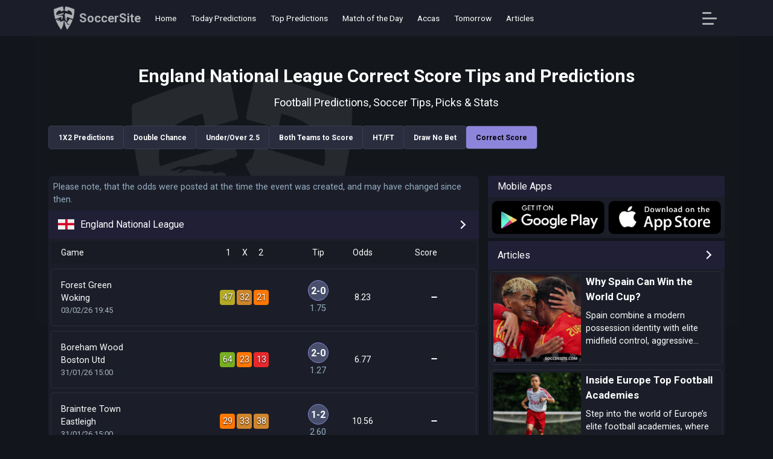

--- FILE ---
content_type: text/html; charset=UTF-8
request_url: https://www.soccersite.com/football-tips-and-predictions-for-england-national-league/correct-score
body_size: 10222
content:
 
<!DOCTYPE html>
<html lang="en">
<head>
<meta charset="utf-8">
<meta http-equiv="X-UA-Compatible" content="IE=edge">
<title>SoccerSite: England National League Correct Score Tips and Predictions</title>
<meta name="description" content="Delve into a world of precise, mathematical correct score tips and predictions for England National League. Experience every match with newfound clarity and insight, informed by our data-driven analyses and strategies.">
<meta name="keywords" content="England National League, England National League predictions, England National League tips, soccer, football, soccer predictions, football predictions, tips, picks, stats, statistics">
<meta name="viewport" content="width=device-width, initial-scale=1.0">
<link href="https://www.soccersite.com/football-tips-and-predictions-for-england-national-league/correct-score" rel="canonical">
<link rel="icon" href="https://www.soccersite.com/icon-min.png" type="image/x-icon">
<link rel="shortcut icon" href="https://www.soccersite.com/icon-min.png" type="image/x-icon">
<meta property="og:type" content="website">
<meta property="og:title" content="SoccerSite: England National League Correct Score Tips and Predictions">
<meta property="og:url" content="https://www.soccersite.com/football-tips-and-predictions-for-england-national-league/correct-score">
<meta property="og:description" content="Delve into a world of precise, mathematical correct score tips and predictions for England National League. Experience every match with newfound clarity and insight, informed by our data-driven analyses and strategies.">
<meta property="og:site_name" content="SoccerSite">
<meta property="og:image" content="https://www.soccersite.com/sharepage-min.jpg">
<meta property="og:locale" content="en_US">
<meta name="twitter:url" content="https://www.soccersite.com/football-tips-and-predictions-for-england-national-league/correct-score">
<meta name="twitter:domain" content="soccersite.com">
<meta name="twitter:card" content="summary_large_image">
<meta name="twitter:image" content="https://www.soccersite.com/sharepage-min.jpg">
<meta name="twitter:title" content="SoccerSite: England National League Correct Score Tips and Predictions">
<meta name="twitter:description" content="Delve into a world of precise, mathematical correct score tips and predictions for England National League. Experience every match with newfound clarity and insight, informed by our data-driven analyses and strategies.">
<meta name="twitter:site" content="@SoccerSite">
<meta name="twitter:creator" content="@SoccerSite">
<link rel="preconnect" href="https://www.googletagmanager.com">
<link rel="preconnect" href="https://www.google-analytics.com">
<link rel="apple-touch-icon" sizes="180x180" href="https://www.soccersite.com/apple-touch-icon.png">
<link rel="icon" type="image/png" sizes="32x32" href="https://www.soccersite.com/favicon-32x32.png">
<link rel="icon" type="image/png" sizes="16x16" href="https://www.soccersite.com/favicon-16x16.png">
<link rel="manifest" href="https://www.soccersite.com/manifest.json">
<link rel="mask-icon" href="https://www.soccersite.com/safari-pinned-tab.svg" color="#5bbad5">
<meta name="msapplication-TileColor" content="#13151d">
<meta name="theme-color" content="#ffffff">
<script async src="https://pagead2.googlesyndication.com/pagead/js/adsbygoogle.js?client=ca-pub-8389046533546865" data-overlays="bottom"
     crossorigin="anonymous"></script><link rel="preload" as="style" href="https://fonts.googleapis.com/css2?family=Roboto:wght@400;700&display=swap">
<link rel="stylesheet" media="print" onload="this.onload=null;this.removeAttribute('media');" href="https://fonts.googleapis.com/css2?family=Roboto:wght@400;700&display=swap">
<noscript>
    <link rel="stylesheet" href="https://fonts.googleapis.com/css2?family=Roboto:wght@400;700&display=swap">
</noscript>
<link href="https://www.soccersite.com/css/soccersitecssstylenew8.css" rel="stylesheet">
<style>
.adsbygoogle{margin-top:10px!important;margin-bottom:10px!important;}    
</style><script type="application/ld+json">
{
   "@context": "https://schema.org",
   "@type": "BlogPosting",
   "headline": "SoccerSite: England National League Correct Score Tips and Predictions",
   "image": ["https://www.soccersite.com/sharepage-min.jpg"],
   "author": {
      "@type": "Organization",
      "name": "SoccerSite",
      "url": "https://www.soccersite.com/"
   },
   "datePublished": "2023-10-19T00:10:00+00:00",
   "dateModified": "2026-01-31T00:09:00+00:00",
   "publisher": {
      "@type": "Organization",
      "name": "SoccerSite",
      "logo": {
         "@type": "ImageObject",
         "url": "https://www.soccersite.com/sharepage-min.jpg"
      }
   },
   "mainEntityOfPage": {
      "@type": "WebPage",
      "@id": "https://www.soccersite.com/"
   }
}
</script>
<script type="application/ld+json">
{
   "@context": "https://schema.org",
   "@type": "BreadcrumbList",
   "itemListElement": [{
      "@type": "ListItem",
      "position": 1,
      "item": {
         "@id": "https://www.soccersite.com/",
         "name": "SoccerSite: Football Predictions Tips and Picks for Today"
      }
   },{
      "@type": "ListItem",
      "position": 2,
      "item": {
         "@id": "https://www.soccersite.com/football-tips-and-predictions-for-england-national-league/correct-score",
         "name": "SoccerSite: England National League Correct Score Tips and Predictions"
      }
   }]
}
</script>
<script type="application/ld+json"> { "@context": "https://schema.org", "@type": "SoftwareApplication", "name": "Soccer Predictions", "applicationCategory": "MobileApplication", "operatingSystem": "Android", "url": "https://www.soccersite.com/", "installUrl": "https://play.google.com/store/apps/details?id=com.alliance.prediction" } </script> 
<script type="application/ld+json"> { "@context": "https://schema.org", "@type": "SoftwareApplication", "name": "Soccer Predictions", "applicationCategory": "MobileApplication", "operatingSystem": "iOS", "url": "https://www.soccersite.com/", "installUrl": "https://apps.apple.com/app/id6754099397" } </script></head>
<body>
<div class="flex-1">
<header class="sticky top-0 z-9999 bg-dark-gray ">
<div class="container mx-auto">
<div class="flex items-center h-60">
<div class="p-2 mr-1">
<a class="flexalignjustify" href="https://www.soccersite.com/" title="football predictions"><img class="mlogo" src="https://www.soccersite.com/images/logo-soccersite.png" alt="football predictions" width="36" height="40"><span class="logospanname">SoccerSite</span></a>
</div>
<div class="flex-1 h-full relative pl-2 ">
<div class="hidden mdblock h-full">
<nav class="h-full flex items-center">
<div class="flex h-full items-center">
<div class="relative h-full items-center flex mr-4 linkstop ">
<a class="mdblock text-white font-medium text-sm p-1" href="https://www.soccersite.com/">
Home
</a>
</div>
<div class="relative h-full items-center flex mr-4 linkstop ">
<a class="mdblock text-white font-medium text-sm p-1" href="https://www.soccersite.com/football-predictions-tips-and-picks-for-today">
Today Predictions
</a>
</div>
<div class="relative h-full items-center flex mr-4 linkstop ">
<a class="mdblock text-white font-medium text-sm p-1" href="https://www.soccersite.com/top-10-predictions-for-today">
Top Predictions
</a>
</div>
<div class="relative h-full items-center flex mr-4 linkstop ">
<a class="mdblock text-white font-medium text-sm p-1" href="https://www.soccersite.com/match-of-the-day">
Match of the Day
</a>
</div>
<div class="relative h-full items-center flex mr-4 linkstop ">
<a class="mdblock text-white font-medium text-sm p-1" href="https://www.soccersite.com/accumulator-tips-for-today">
Accas
</a>
</div>
<div class="relative h-full items-center flex mr-4 linkstop ">
<a class="mdblock text-white font-medium text-sm p-1" href="https://www.soccersite.com/tomorrow-football-predictions">
Tomorrow
</a>
</div>
<div class="relative h-full items-center flex mr-4 linkstop ">
<a class="mdblock text-white font-medium text-sm p-1" href="https://www.soccersite.com/articles">
Articles
</a>
</div>
</div>
</nav>
</div>
</div>
<div class="pr-1 ">
<button class="togglemenu" aria-label="Open Menu" data-js-selector="menu_trigger">
<span class="text-white p-4 -ml-4 leading-none" data-js-selector="menu_open">
<i class="gg-menu-left"></i>
</span>
<span class="text-white p-4 -ml-4 leading-none hidden" data-js-selector="menu_close">
<i class="gg-close"></i>
</span>
</button>
</div>
</div>
</div>



<div class="fixed top-60 left-0 right-0 bottom-0 z-1000 w-full border-b-2 border-dark-gray bg-darker-gray hidden" data-js-selector="menu_content">
<div class="container py-4 h-full">
<nav class="menu grid grid-rows-1fr-auto h-full">
<div class="menu__content overflow-y-auto h-full">
<div class="menu__groups">
<div class="menu__group">
<div class="menu__group-header firsmenuitem">
Predictions
</div>
<ul class="menu__nav">
<li class="menu__nav-item">
<a class="menu__nav-link " href="https://www.soccersite.com/">Home</a>
</li>
<li class="menu__nav-item">
<a class="menu__nav-link " href="https://www.soccersite.com/football-predictions-tips-and-picks-for-today">Today Predictions</a>
</li>
<li class="menu__nav-item">
<a class="menu__nav-link " href="https://www.soccersite.com/tomorrow-football-predictions">Tomorrow Predictions</a>
</li>
<li class="menu__nav-item">
<a class="menu__nav-link " href="https://www.soccersite.com/weekend-football-predictions">Monday Predictions</a>
</li>
<li class="menu__nav-item">
<a class="menu__nav-link " href="https://www.soccersite.com/yesterday-football-predictions">Yesterday Predictions</a>
</li>
<li class="menu__nav-item">
<a class="menu__nav-link " href="https://www.soccersite.com/match-of-the-day">Match of the Day</a>
</li>
<li class="menu__nav-item">
<a class="menu__nav-link " href="https://www.soccersite.com/top-10-predictions-for-today">Top 10</a>
</li>
<li class="menu__nav-item">
<a class="menu__nav-link " href="https://www.soccersite.com/accumulator-tips-for-today">Accas</a>
</li>
</ul>
</div>
<div class="menu__group">
<div class="menu__group-header">
Markets
</div>
<ul class="menu__nav">
<li class="menu__nav-item">
<a class="menu__nav-link " href="https://www.soccersite.com/football-predictions-with-value">Value Predictions</a>    
</li>
<li class="menu__nav-item">
<a class="menu__nav-link " href="https://www.soccersite.com/double-chance-predictions">Double Chance</a>
</li>
<li class="menu__nav-item">
<a class="menu__nav-link " href="https://www.soccersite.com/over-under-25-goals-predictions">Under/Over 2.5</a>
</li>
<li class="menu__nav-item">
<a class="menu__nav-link " href="https://www.soccersite.com/both-teams-to-score-predictions">Both Teams to Score</a>
</li>
<li class="menu__nav-item">
<a class="menu__nav-link " href="https://www.soccersite.com/ht-ft-predictions">HT/FT</a>
</li>
<li class="menu__nav-item">
<a class="menu__nav-link " href="https://www.soccersite.com/draw-no-bet-predictions">Draw No Bet</a>
</li>
<li class="menu__nav-item">
<a class="menu__nav-link " href="https://www.soccersite.com/correct-score-predictions">Correct Score</a>
</li>
</ul>
</div>
<div class="menu__group">
<div class="menu__group-header">
Leagues
</div>
<ul class="menu__nav">
<li class="menu__nav-item">
<a class="menu__nav-link " href="https://www.soccersite.com/football-tips-and-predictions-for-uefa-champions-league">UEFA Champions League</a>
</li>
<li class="menu__nav-item">
<a class="menu__nav-link " href="https://www.soccersite.com/football-tips-and-predictions-for-uefa-europa-league">UEFA Europa League</a>
</li>
<li class="menu__nav-item">
<a class="menu__nav-link " href="https://www.soccersite.com/football-tips-and-predictions-for-england-premier-league">England Premier League</a>
</li>
<li class="menu__nav-item">
<a class="menu__nav-link " href="https://www.soccersite.com/football-tips-and-predictions-for-germany-bundesliga-i">Germany Bundesliga I</a>
</li>
<li class="menu__nav-item">
<a class="menu__nav-link " href="https://www.soccersite.com/football-tips-and-predictions-for-spain-la-liga">Spain La Liga</a>
</li>
<li class="menu__nav-item">
<a class="menu__nav-link " href="https://www.soccersite.com/football-tips-and-predictions-for-italy-serie-a">Italy Serie A</a>
</li>
<li class="menu__nav-item">
<a class="menu__nav-link " href="https://www.soccersite.com/football-tips-and-predictions-for-france-ligue-1">France Ligue 1</a>
</li>
<li class="menu__nav-item">
<a class="menu__nav-link active" href="https://www.soccersite.com/football-leagues">All Leagues</a>
</li>
</ul>
</div>
<div class="menu__group">
<div class="menu__group-header">
Other
</div>
<ul class="menu__nav">
<li class="menu__nav-item">
<a class="menu__nav-link " href="https://www.soccersite.com/football-statistics">Football Statistics</a>
</li>
<li class="menu__nav-item">
<a class="menu__nav-link " href="https://www.soccersite.com/football-trends">Trends & Streaks</a>
</li>
<li class="menu__nav-item">
<a class="menu__nav-link " href="https://www.soccersite.com/articles">Articles</a>
</li>
<li class="menu__nav-item">
<a class="menu__nav-link" href="https://www.soccersite.com/faq">FAQ</a>
</li>
<li class="menu__nav-item">
<a class="menu__nav-link" href="https://t.me/soccersitecom" target="_blank" rel="noopener">Telegram</a>
</li>
<li class="menu__nav-item">
<a class="menu__nav-link" href="https://twitter.com/soccersitecom" target="_blank" rel="noopener">Twitter</a>
</li>
<li class="menu__nav-item">
<a class="menu__nav-link" href="https://www.instagram.com/soccersitecom" target="_blank" rel="noopener">Instagram</a>
</li>
<li class="menu__nav-item">
<a class="menu__nav-link" href="https://www.facebook.com/soccersitecom" target="_blank" rel="noopener">Facebook</a>
</li>
</ul>
</div>
</div>
<div class="menu__social d-lg-none">
<hr>
</div>
</div>
</nav> </div>
</div>
</header><main class="global-content">
<div class="container"> <div class="my-6">
<div class="text-center">
<div class="mb-2 pt-6">
<h1 class="mainh1">
England National League Correct Score Tips and Predictions
</h1>
</div>
<h2 class="mt-3 fonth2">Football Predictions, Soccer Tips, Picks & Stats</h2>
</div>
</div>
<div class="mt-4">
<div class="scroll-wrapper">
<ul class="flex flex-nowrap overflow-x-scroll overflow-auto gap-2 scrollable paddul whitespace-nowrap" role="tablist">
<li class="" role="presentation">
<a href="https://www.soccersite.com/football-tips-and-predictions-for-england-national-league" class="button " title="england national league tips and predictions" role="tab">
1X2 Predictions
</a>
</li>
<li class="" role="presentation">
<a href="https://www.soccersite.com/football-tips-and-predictions-for-england-national-league/double-chance" class="button " title="england national league double chance tips and predictions" role="tab">
Double Chance
</a>
</li>
<li class="" role="presentation">
<a href="https://www.soccersite.com/football-tips-and-predictions-for-england-national-league/over-under" class="button " title="england national league over under 2.5 goals tips and predictions" role="tab">
Under/Over 2.5
</a>
</li>
<li class="" role="presentation">
<a href="https://www.soccersite.com/football-tips-and-predictions-for-england-national-league/both-teams-to-score" class="button " title="england national league both teams to score tips and predictions" role="tab">
Both Teams to Score
</a>
</li>
<li class="" role="presentation">
<a href="https://www.soccersite.com/football-tips-and-predictions-for-england-national-league/ht-ft" class="button " title="england national league ht ft tips and predictions" role="tab">
HT/FT
</a>
</li>
<li class="" role="presentation">
<a href="https://www.soccersite.com/football-tips-and-predictions-for-england-national-league/draw-no-bet" class="button " title="england national league draw no bet tips and predictions" role="tab">
Draw No Bet
</a>
</li>
<li class="" role="presentation">
<a href="https://www.soccersite.com/football-tips-and-predictions-for-england-national-league/correct-score" class="button active" title="england national league correct score tips and predictions" role="tab">
Correct Score
</a>
</li>
</ul>
</div><div class="fixcenterdivsmaster">
<div class="fixcenterdivs">
<script async src="https://pagead2.googlesyndication.com/pagead/js/adsbygoogle.js?client=ca-pub-8389046533546865"
     crossorigin="anonymous"></script>
<!-- sssquare -->
<ins class="adsbygoogle"
     style="display:block"
     data-ad-client="ca-pub-8389046533546865"
     data-ad-slot="8902050545"
     data-ad-format="auto"
     data-full-width-responsive="true"></ins>
<script>
     (adsbygoogle = window.adsbygoogle || []).push({});
</script>
      
    
<div class="grid topgrid">
<div class="bg-dark-gray text-white rounded-lg box-border grid relative h-full group"><div class="noteodds">Please note, that the odds were posted at the time the event was created, and may have changed since then.</div>
<a href="https://www.soccersite.com/football-tips-and-predictions-for-england-national-league" class="bg-darker-gray rounded-t py-2 px-4 relative text-white grid grid-cols-1fr-auto leaguetip"> 
<div class="leaguesh2">
<span class="fflag fflag-England ff-md"></span><h2 class="leaguenameh2">England National League</h2>
</div>
<div class="self-end text-right flex gap-2"><div class="bg-gray rounded font-bold text-sm py-1 flex items-center leaguetip"><i class="gg-chevron-right"></i></div></div>
</a><div class="eachgamenew">
<div class="prediteams">Game</div>
<div class="predipercentage flexalignjustify"><div class="top1x2">1</div><div class="top1x2">X</div><div class="top1x2">2</div></div>
<div class="preditip flexalignjustify">Tip</div>
<div class="prediodd flexalignjustify">Odds</div>
<div class="prediscore flexalignjustify">Score</div>
</div><div itemscope itemtype="http://schema.org/SportsEvent">
<meta itemprop="name" content="Forest Green vs Woking">
<meta itemprop="description" content="Forest Green vs Woking football predictions and statistics">
<a itemprop="url" href="https://www.soccersite.com/predictions-forest-green-vs-woking-tips-and-stats-offt7to66" class="items-center justify-center eachgame" data-fixture-id="aaaaa">
<div class="prediteams">
<div class="divteam" itemprop="homeTeam" itemscope itemtype="http://schema.org/SportsTeam"><span itemprop="name">Forest Green</span></div>
<div class="divteam" itemprop="awayTeam" itemscope itemtype="http://schema.org/SportsTeam"><span itemprop="name">Woking</span></div>
<div class="datetip" itemprop="startDate" content="2026-02-03 19:45"><span class="timezone-date" data-timezone-timestamp="1770147900"></span> <span class="timezone-time" data-timezone-timestamp="1770147900"></span></div>
<span itemprop="location" itemscope itemtype="http://schema.org/Place"><meta itemprop="name address" content="England"></span>
</div>
<div class="predipercentage flexalignjustify">
<div class="tipmain colortip5">47</div>
<div class="tipmain colortip4">32</div>
<div class="tipmain colortip3">21</div>
</div>
<div class="preditip flexalignjustify">
<div>
<div data-score="2 - 0" class="nostartip">2-0</div> 
<div class="tipscore">1.75</div>
</div>
</div>
<div class="prediodd flexalignjustify"><div>8.23</div></div>
<div class="prediscore flexalignjustify"><div class="gamesscore"></div><div><div class="scoreline"></div><div class="tiphtft"></div></div></div>
</a></div><div itemscope itemtype="http://schema.org/SportsEvent">
<meta itemprop="name" content="Boreham Wood vs Boston Utd">
<meta itemprop="description" content="Boreham Wood vs Boston Utd football predictions and statistics">
<a itemprop="url" href="https://www.soccersite.com/predictions-boreham-wood-vs-boston-utd-tips-and-stats-offt7ol76" class="items-center justify-center eachgame" data-fixture-id="1399746">
<div class="prediteams">
<div class="divteam" itemprop="homeTeam" itemscope itemtype="http://schema.org/SportsTeam"><span itemprop="name">Boreham Wood</span></div>
<div class="divteam" itemprop="awayTeam" itemscope itemtype="http://schema.org/SportsTeam"><span itemprop="name">Boston Utd</span></div>
<div class="datetip" itemprop="startDate" content="2026-01-31 15:00"><span class="timezone-date" data-timezone-timestamp="1769871600"></span> <span class="timezone-time" data-timezone-timestamp="1769871600"></span></div>
<span itemprop="location" itemscope itemtype="http://schema.org/Place"><meta itemprop="name address" content="England"></span>
</div>
<div class="predipercentage flexalignjustify">
<div class="tipmain colortip7">64</div>
<div class="tipmain colortip3">23</div>
<div class="tipmain colortip2">13</div>
</div>
<div class="preditip flexalignjustify">
<div>
<div data-score="2 - 0" class="nostartip">2-0</div> 
<div class="tipscore">1.27</div>
</div>
</div>
<div class="prediodd flexalignjustify"><div>6.77</div></div>
<div class="prediscore flexalignjustify"><div class="gamesscore"></div><div><div class="scoreline"></div><div class="tiphtft"></div></div></div>
</a></div><div itemscope itemtype="http://schema.org/SportsEvent">
<meta itemprop="name" content="Braintree Town vs Eastleigh">
<meta itemprop="description" content="Braintree Town vs Eastleigh football predictions and statistics">
<a itemprop="url" href="https://www.soccersite.com/predictions-braintree-town-vs-eastleigh-tips-and-stats-offt7ol77" class="items-center justify-center eachgame" data-fixture-id="1399747">
<div class="prediteams">
<div class="divteam" itemprop="homeTeam" itemscope itemtype="http://schema.org/SportsTeam"><span itemprop="name">Braintree Town</span></div>
<div class="divteam" itemprop="awayTeam" itemscope itemtype="http://schema.org/SportsTeam"><span itemprop="name">Eastleigh</span></div>
<div class="datetip" itemprop="startDate" content="2026-01-31 15:00"><span class="timezone-date" data-timezone-timestamp="1769871600"></span> <span class="timezone-time" data-timezone-timestamp="1769871600"></span></div>
<span itemprop="location" itemscope itemtype="http://schema.org/Place"><meta itemprop="name address" content="England"></span>
</div>
<div class="predipercentage flexalignjustify">
<div class="tipmain colortip3">29</div>
<div class="tipmain colortip4">33</div>
<div class="tipmain colortip4">38</div>
</div>
<div class="preditip flexalignjustify">
<div>
<div data-score="1 - 2" class="nostartip">1-2</div> 
<div class="tipscore">2.60</div>
</div>
</div>
<div class="prediodd flexalignjustify"><div>10.56</div></div>
<div class="prediscore flexalignjustify"><div class="gamesscore"></div><div><div class="scoreline"></div><div class="tiphtft"></div></div></div>
</a></div><div itemscope itemtype="http://schema.org/SportsEvent">
<meta itemprop="name" content="Carlisle vs Altrincham">
<meta itemprop="description" content="Carlisle vs Altrincham football predictions and statistics">
<a itemprop="url" href="https://www.soccersite.com/predictions-carlisle-vs-altrincham-tips-and-stats-offt7ol78" class="items-center justify-center eachgame" data-fixture-id="1399748">
<div class="prediteams">
<div class="divteam" itemprop="homeTeam" itemscope itemtype="http://schema.org/SportsTeam"><span itemprop="name">Carlisle</span></div>
<div class="divteam" itemprop="awayTeam" itemscope itemtype="http://schema.org/SportsTeam"><span itemprop="name">Altrincham</span></div>
<div class="datetip" itemprop="startDate" content="2026-01-31 15:00"><span class="timezone-date" data-timezone-timestamp="1769871600"></span> <span class="timezone-time" data-timezone-timestamp="1769871600"></span></div>
<span itemprop="location" itemscope itemtype="http://schema.org/Place"><meta itemprop="name address" content="England"></span>
</div>
<div class="predipercentage flexalignjustify">
<div class="tipmain colortip6">52</div>
<div class="tipmain colortip3">29</div>
<div class="tipmain colortip2">19</div>
</div>
<div class="preditip flexalignjustify">
<div>
<div data-score="3 - 1" class="nostartip">3-1</div> 
<div class="tipscore">2.85</div>
</div>
</div>
<div class="prediodd flexalignjustify"><div>9.60</div></div>
<div class="prediscore flexalignjustify"><div class="gamesscore"></div><div><div class="scoreline"></div><div class="tiphtft"></div></div></div>
</a></div><div itemscope itemtype="http://schema.org/SportsEvent">
<meta itemprop="name" content="Hartlepool vs Aldershot">
<meta itemprop="description" content="Hartlepool vs Aldershot football predictions and statistics">
<a itemprop="url" href="https://www.soccersite.com/predictions-hartlepool-vs-aldershot-tips-and-stats-offt7ol79" class="items-center justify-center eachgame" data-fixture-id="1399751">
<div class="prediteams">
<div class="divteam" itemprop="homeTeam" itemscope itemtype="http://schema.org/SportsTeam"><span itemprop="name">Hartlepool</span></div>
<div class="divteam" itemprop="awayTeam" itemscope itemtype="http://schema.org/SportsTeam"><span itemprop="name">Aldershot</span></div>
<div class="datetip" itemprop="startDate" content="2026-01-31 15:00"><span class="timezone-date" data-timezone-timestamp="1769871600"></span> <span class="timezone-time" data-timezone-timestamp="1769871600"></span></div>
<span itemprop="location" itemscope itemtype="http://schema.org/Place"><meta itemprop="name address" content="England"></span>
</div>
<div class="predipercentage flexalignjustify">
<div class="tipmain colortip5">43</div>
<div class="tipmain colortip4">32</div>
<div class="tipmain colortip3">25</div>
</div>
<div class="preditip flexalignjustify">
<div>
<div data-score="3 - 1" class="nostartip">3-1</div> 
<div class="tipscore">3.05</div>
</div>
</div>
<div class="prediodd flexalignjustify"><div>11.79</div></div>
<div class="prediscore flexalignjustify"><div class="gamesscore"></div><div><div class="scoreline"></div><div class="tiphtft"></div></div></div>
</a></div><div itemscope itemtype="http://schema.org/SportsEvent">
<meta itemprop="name" content="Solihull Moors vs York">
<meta itemprop="description" content="Solihull Moors vs York football predictions and statistics">
<a itemprop="url" href="https://www.soccersite.com/predictions-solihull-moors-vs-york-tips-and-stats-offt7ol8f" class="items-center justify-center eachgame" data-fixture-id="1399752">
<div class="prediteams">
<div class="divteam" itemprop="homeTeam" itemscope itemtype="http://schema.org/SportsTeam"><span itemprop="name">Solihull Moors</span></div>
<div class="divteam" itemprop="awayTeam" itemscope itemtype="http://schema.org/SportsTeam"><span itemprop="name">York</span></div>
<div class="datetip" itemprop="startDate" content="2026-01-31 15:00"><span class="timezone-date" data-timezone-timestamp="1769871600"></span> <span class="timezone-time" data-timezone-timestamp="1769871600"></span></div>
<span itemprop="location" itemscope itemtype="http://schema.org/Place"><meta itemprop="name address" content="England"></span>
</div>
<div class="predipercentage flexalignjustify">
<div class="tipmain colortip3">22</div>
<div class="tipmain colortip3">29</div>
<div class="tipmain colortip5">49</div>
</div>
<div class="preditip flexalignjustify">
<div>
<div data-score="1 - 3" class="nostartip">1-3</div> 
<div class="tipscore">3.20</div>
</div>
</div>
<div class="prediodd flexalignjustify"><div>16.97</div></div>
<div class="prediscore flexalignjustify"><div class="gamesscore"></div><div><div class="scoreline"></div><div class="tiphtft"></div></div></div>
</a></div><div itemscope itemtype="http://schema.org/SportsEvent">
<meta itemprop="name" content="Sutton Utd vs Brackley">
<meta itemprop="description" content="Sutton Utd vs Brackley football predictions and statistics">
<a itemprop="url" href="https://www.soccersite.com/predictions-sutton-utd-vs-brackley-tips-and-stats-offt7ol8o" class="items-center justify-center eachgame" data-fixture-id="1399754">
<div class="prediteams">
<div class="divteam" itemprop="homeTeam" itemscope itemtype="http://schema.org/SportsTeam"><span itemprop="name">Sutton Utd</span></div>
<div class="divteam" itemprop="awayTeam" itemscope itemtype="http://schema.org/SportsTeam"><span itemprop="name">Brackley</span></div>
<div class="datetip" itemprop="startDate" content="2026-01-31 15:00"><span class="timezone-date" data-timezone-timestamp="1769871600"></span> <span class="timezone-time" data-timezone-timestamp="1769871600"></span></div>
<span itemprop="location" itemscope itemtype="http://schema.org/Place"><meta itemprop="name address" content="England"></span>
</div>
<div class="predipercentage flexalignjustify">
<div class="tipmain colortip4">36</div>
<div class="tipmain colortip4">34</div>
<div class="tipmain colortip3">30</div>
</div>
<div class="preditip flexalignjustify">
<div>
<div data-score="2 - 1" class="nostartip">2-1</div> 
<div class="tipscore">2.60</div>
</div>
</div>
<div class="prediodd flexalignjustify"><div>11.25</div></div>
<div class="prediscore flexalignjustify"><div class="gamesscore"></div><div><div class="scoreline"></div><div class="tiphtft"></div></div></div>
</a></div><div itemscope itemtype="http://schema.org/SportsEvent">
<meta itemprop="name" content="Yeovil vs Tamworth">
<meta itemprop="description" content="Yeovil vs Tamworth football predictions and statistics">
<a itemprop="url" href="https://www.soccersite.com/predictions-yeovil-vs-tamworth-tips-and-stats-offt7ol8t" class="items-center justify-center eachgame" data-fixture-id="1399757">
<div class="prediteams">
<div class="divteam" itemprop="homeTeam" itemscope itemtype="http://schema.org/SportsTeam"><span itemprop="name">Yeovil</span></div>
<div class="divteam" itemprop="awayTeam" itemscope itemtype="http://schema.org/SportsTeam"><span itemprop="name">Tamworth</span></div>
<div class="datetip" itemprop="startDate" content="2026-01-31 15:00"><span class="timezone-date" data-timezone-timestamp="1769871600"></span> <span class="timezone-time" data-timezone-timestamp="1769871600"></span></div>
<span itemprop="location" itemscope itemtype="http://schema.org/Place"><meta itemprop="name address" content="England"></span>
</div>
<div class="predipercentage flexalignjustify">
<div class="tipmain colortip4">32</div>
<div class="tipmain colortip4">33</div>
<div class="tipmain colortip4">35</div>
</div>
<div class="preditip flexalignjustify">
<div>
<div data-score="1 - 2" class="nostartip">1-2</div> 
<div class="tipscore">2.60</div>
</div>
</div>
<div class="prediodd flexalignjustify"><div>9.44</div></div>
<div class="prediscore flexalignjustify"><div class="gamesscore"></div><div><div class="scoreline"></div><div class="tiphtft"></div></div></div>
</a></div></div></div><h4 class="todaywidget">Trending Statistics 50 Games</h4>
<div class="grid topgrid">
<div class="bg-dark-gray text-white rounded-lg box-border grid relative h-full group">
<div class="bg-darker-gray rounded-t py-2 px-4 relative text-white grid grid-cols-1fr-auto leaguetip">
<div class="mainord">
<div class="ord2">Type</div>
<div class="ord3 topord3">Wins</div>
<div class="ord3 topord3">Draws</div>
<div class="ord3 topord3">Losts</div>
<div class="ord3 topord3">Avg Points</div></div>
</div><a href="https://www.soccersite.com/football-statistics/ordered-by-home-field-importance" class="items-center justify-center eachgame important3">
<div class="ord2">Home Field Importance</div>
<div class="ord3">21</div>
<div class="ord3">12</div>
<div class="ord3">17</div>
<div class="ord3">1.50</div>
</a>
</div></div>
<div class="dividleaguestats">
<div class="grid topgrid extratopgrid">
<div class="bg-dark-gray text-white rounded-lg box-border grid relative h-full group">
<div class="bg-darker-gray rounded-t py-2 px-4 relative text-white grid grid-cols-1fr-auto leaguetip">
<div class="mainord">
<div class="topord3">Draws</div>
</div>
</div>
<a href="https://www.soccersite.com/football-statistics/ordered-by-number-draws" class="items-center justify-center eachgame">
<div class="statsresultsize important3new">24%</div>
</a></div></div>
<div class="grid topgrid extratopgrid">
<div class="bg-dark-gray text-white rounded-lg box-border grid relative h-full group">
<div class="bg-darker-gray rounded-t py-2 px-4 relative text-white grid grid-cols-1fr-auto leaguetip">
<div class="mainord">
<div class="topord3">Avg Goals</div>
</div>
</div>
<a href="https://www.soccersite.com/football-statistics/ordered-by-number-goals" class="items-center justify-center eachgame">
<div class="statsresultsize important2new">2.84</div>
</a></div></div>
<div class="grid topgrid extratopgrid">
<div class="bg-dark-gray text-white rounded-lg box-border grid relative h-full group">
<div class="bg-darker-gray rounded-t py-2 px-4 relative text-white grid grid-cols-1fr-auto leaguetip">
<div class="mainord">
<div class="topord3">BTTS Yes</div>
</div>
</div>
<a href="https://www.soccersite.com/football-statistics/ordered-by-both-teams-score" class="items-center justify-center eachgame">
<div class="statsresultsize important2new">58%</div>
</a></div></div>
</div>
<div class="dividleaguestats">
<div class="grid topgrid extratopgrid">
<div class="bg-dark-gray text-white rounded-lg box-border grid relative h-full group">
<div class="bg-darker-gray rounded-t py-2 px-4 relative text-white grid grid-cols-1fr-auto leaguetip">
<div class="mainord">
<div class="topord3">Over 1.5</div>
</div>
</div>
<a href="https://www.soccersite.com/football-statistics/ordered-by-over-under-15-goals" class="items-center justify-center eachgame">
<div class="statsresultsize important3new">78%</div>
</a></div></div>
<div class="grid topgrid extratopgrid">
<div class="bg-dark-gray text-white rounded-lg box-border grid relative h-full group">
<div class="bg-darker-gray rounded-t py-2 px-4 relative text-white grid grid-cols-1fr-auto leaguetip">
<div class="mainord">
<div class="topord3">Over 2.5</div>
</div>
</div>
<a href="https://www.soccersite.com/football-statistics/ordered-by-over-under-25-goals" class="items-center justify-center eachgame">
<div class="statsresultsize important3new">56%</div>
</a></div></div>
<div class="grid topgrid extratopgrid">
<div class="bg-dark-gray text-white rounded-lg box-border grid relative h-full group">
<div class="bg-darker-gray rounded-t py-2 px-4 relative text-white grid grid-cols-1fr-auto leaguetip">
<div class="mainord">
<div class="topord3">Over 3.5</div>
</div>
</div>
<a href="https://www.soccersite.com/football-statistics/ordered-by-over-under-35-goals" class="items-center justify-center eachgame">
<div class="statsresultsize important3new">30%</div>
</a></div></div>
</div><h4 class="todaywidget">Today</h4>
<div class="carousel-wrapper">
<div id="carousel" class="carousel-content">
<div class="item"><div itemscope itemtype="http://schema.org/SportsEvent">
<meta itemprop="name" content="Brighton vs Everton">
<meta itemprop="description" content="Brighton vs Everton football predictions and statistics">
<a itemprop="url" href="https://www.soccersite.com/predictions-brighton-vs-everton-tips-and-stats-offt7faa6" class="items-center justify-center eachgame eachwidget" data-fixture-id="1379200">
<div class="prediteams">
<div class="divteam" itemprop="homeTeam" itemscope itemtype="http://schema.org/SportsTeam"><span itemprop="name">Brighton</span></div>
<div class="divteam" itemprop="awayTeam" itemscope itemtype="http://schema.org/SportsTeam"><span itemprop="name">Everton</span></div>
<div class="datetip" itemprop="startDate" content="2026-01-31 15:00"><span class="timezone-date" data-timezone-timestamp="1769871600"></span> <span class="timezone-time" data-timezone-timestamp="1769871600"></span></div>
<span itemprop="location" itemscope itemtype="http://schema.org/Place"><meta itemprop="name address" content="England"></span>
</div>
<div class="predipercentage flexalignjustify">
<div class="tipmain colortip5">45</div>
<div class="tipmain colortip4">31</div>
<div class="tipmain colortip3">24</div>
</div>
<div class="preditip flexalignjustify">
<div>
<div data-for="1" class="nostartip">1</div> 
<div class="tipscore">2-1</div>
</div>
</div>
<div class="prediodd flexalignjustify"><div>1.85</div></div>
<div class="prediscore flexalignjustify"><div class="gamesscore"></div><div><div class="scoreline"></div><div class="tiphtft"></div></div></div>
</a></div></div><div class="item"><div itemscope itemtype="http://schema.org/SportsEvent">
<meta itemprop="name" content="Leeds vs Arsenal">
<meta itemprop="description" content="Leeds vs Arsenal football predictions and statistics">
<a itemprop="url" href="https://www.soccersite.com/predictions-leeds-vs-arsenal-tips-and-stats-offt7faa7" class="items-center justify-center eachgame eachwidget" data-fixture-id="1379202">
<div class="prediteams">
<div class="divteam" itemprop="homeTeam" itemscope itemtype="http://schema.org/SportsTeam"><span itemprop="name">Leeds</span></div>
<div class="divteam" itemprop="awayTeam" itemscope itemtype="http://schema.org/SportsTeam"><span itemprop="name">Arsenal</span></div>
<div class="datetip" itemprop="startDate" content="2026-01-31 15:00"><span class="timezone-date" data-timezone-timestamp="1769871600"></span> <span class="timezone-time" data-timezone-timestamp="1769871600"></span></div>
<span itemprop="location" itemscope itemtype="http://schema.org/Place"><meta itemprop="name address" content="England"></span>
</div>
<div class="predipercentage flexalignjustify">
<div class="tipmain colortip2">20</div>
<div class="tipmain colortip3">28</div>
<div class="tipmain colortip6">52</div>
</div>
<div class="preditip flexalignjustify">
<div>
<div data-for="2" class="nostartip">2</div> 
<div class="tipscore">0-2</div>
</div>
</div>
<div class="prediodd flexalignjustify"><div>1.53</div></div>
<div class="prediscore flexalignjustify"><div class="gamesscore"></div><div><div class="scoreline"></div><div class="tiphtft"></div></div></div>
</a></div></div><div class="item"><div itemscope itemtype="http://schema.org/SportsEvent">
<meta itemprop="name" content="Wolverhampton vs Bournemouth">
<meta itemprop="description" content="Wolverhampton vs Bournemouth football predictions and statistics">
<a itemprop="url" href="https://www.soccersite.com/predictions-wolverhampton-vs-bournemouth-tips-and-stats-offt7faa8" class="items-center justify-center eachgame eachwidget" data-fixture-id="1379208">
<div class="prediteams">
<div class="divteam" itemprop="homeTeam" itemscope itemtype="http://schema.org/SportsTeam"><span itemprop="name">Wolverhampton</span></div>
<div class="divteam" itemprop="awayTeam" itemscope itemtype="http://schema.org/SportsTeam"><span itemprop="name">Bournemouth</span></div>
<div class="datetip" itemprop="startDate" content="2026-01-31 15:00"><span class="timezone-date" data-timezone-timestamp="1769871600"></span> <span class="timezone-time" data-timezone-timestamp="1769871600"></span></div>
<span itemprop="location" itemscope itemtype="http://schema.org/Place"><meta itemprop="name address" content="England"></span>
</div>
<div class="predipercentage flexalignjustify">
<div class="tipmain colortip3">30</div>
<div class="tipmain colortip4">32</div>
<div class="tipmain colortip4">38</div>
</div>
<div class="preditip flexalignjustify">
<div>
<div data-for="2" class="nostartip">2</div> 
<div class="tipscore">1-3</div>
</div>
</div>
<div class="prediodd flexalignjustify"><div>2.20</div></div>
<div class="prediscore flexalignjustify"><div class="gamesscore"></div><div><div class="scoreline"></div><div class="tiphtft"></div></div></div>
</a></div></div><div class="item"><div itemscope itemtype="http://schema.org/SportsEvent">
<meta itemprop="name" content="Chelsea vs West Ham">
<meta itemprop="description" content="Chelsea vs West Ham football predictions and statistics">
<a itemprop="url" href="https://www.soccersite.com/predictions-chelsea-vs-west-ham-tips-and-stats-offt7faa9" class="items-center justify-center eachgame eachwidget" data-fixture-id="1379201">
<div class="prediteams">
<div class="divteam" itemprop="homeTeam" itemscope itemtype="http://schema.org/SportsTeam"><span itemprop="name">Chelsea</span></div>
<div class="divteam" itemprop="awayTeam" itemscope itemtype="http://schema.org/SportsTeam"><span itemprop="name">West Ham</span></div>
<div class="datetip" itemprop="startDate" content="2026-01-31 17:30"><span class="timezone-date" data-timezone-timestamp="1769880600"></span> <span class="timezone-time" data-timezone-timestamp="1769880600"></span></div>
<span itemprop="location" itemscope itemtype="http://schema.org/Place"><meta itemprop="name address" content="England"></span>
</div>
<div class="predipercentage flexalignjustify">
<div class="tipmain colortip6">53</div>
<div class="tipmain colortip3">26</div>
<div class="tipmain colortip3">21</div>
</div>
<div class="preditip flexalignjustify">
<div>
<div data-for="1" class="nostartip">1</div> 
<div class="tipscore">3-1</div>
</div>
</div>
<div class="prediodd flexalignjustify"><div>1.50</div></div>
<div class="prediscore flexalignjustify"><div class="gamesscore"></div><div><div class="scoreline"></div><div class="tiphtft"></div></div></div>
</a></div></div><div class="item"><div itemscope itemtype="http://schema.org/SportsEvent">
<meta itemprop="name" content="Liverpool vs Newcastle">
<meta itemprop="description" content="Liverpool vs Newcastle football predictions and statistics">
<a itemprop="url" href="https://www.soccersite.com/predictions-liverpool-vs-newcastle-tips-and-stats-offt7falf" class="items-center justify-center eachgame eachwidget" data-fixture-id="1379203">
<div class="prediteams">
<div class="divteam" itemprop="homeTeam" itemscope itemtype="http://schema.org/SportsTeam"><span itemprop="name">Liverpool</span></div>
<div class="divteam" itemprop="awayTeam" itemscope itemtype="http://schema.org/SportsTeam"><span itemprop="name">Newcastle</span></div>
<div class="datetip" itemprop="startDate" content="2026-01-31 20:00"><span class="timezone-date" data-timezone-timestamp="1769889600"></span> <span class="timezone-time" data-timezone-timestamp="1769889600"></span></div>
<span itemprop="location" itemscope itemtype="http://schema.org/Place"><meta itemprop="name address" content="England"></span>
</div>
<div class="predipercentage flexalignjustify">
<div class="tipmain colortip5">50</div>
<div class="tipmain colortip3">29</div>
<div class="tipmain colortip3">21</div>
</div>
<div class="preditip flexalignjustify">
<div>
<div data-for="1" class="nostartip">1</div> 
<div class="tipscore">3-1</div>
</div>
</div>
<div class="prediodd flexalignjustify"><div>1.75</div></div>
<div class="prediscore flexalignjustify"><div class="gamesscore"></div><div><div class="scoreline"></div><div class="tiphtft"></div></div></div>
</a></div></div><div class="item"><div itemscope itemtype="http://schema.org/SportsEvent">
<meta itemprop="name" content="Real Oviedo vs Girona">
<meta itemprop="description" content="Real Oviedo vs Girona football predictions and statistics">
<a itemprop="url" href="https://www.soccersite.com/predictions-real-oviedo-vs-girona-tips-and-stats-offt7f6bl" class="items-center justify-center eachgame eachwidget" data-fixture-id="1391038">
<div class="prediteams">
<div class="divteam" itemprop="homeTeam" itemscope itemtype="http://schema.org/SportsTeam"><span itemprop="name">Real Oviedo</span></div>
<div class="divteam" itemprop="awayTeam" itemscope itemtype="http://schema.org/SportsTeam"><span itemprop="name">Girona</span></div>
<div class="datetip" itemprop="startDate" content="2026-01-31 13:00"><span class="timezone-date" data-timezone-timestamp="1769864400"></span> <span class="timezone-time" data-timezone-timestamp="1769864400"></span></div>
<span itemprop="location" itemscope itemtype="http://schema.org/Place"><meta itemprop="name address" content="Spain"></span>
</div>
<div class="predipercentage flexalignjustify">
<div class="tipmain colortip3">25</div>
<div class="tipmain colortip4">36</div>
<div class="tipmain colortip4">39</div>
</div>
<div class="preditip flexalignjustify">
<div>
<div data-for="2" class="nostartip">2</div> 
<div class="tipscore">1-2</div>
</div>
</div>
<div class="prediodd flexalignjustify"><div>2.80</div></div>
<div class="prediscore flexalignjustify"><div class="gamesscore"></div><div><div class="scoreline"></div><div class="tiphtft"></div></div></div>
</a></div></div><div class="item"><div itemscope itemtype="http://schema.org/SportsEvent">
<meta itemprop="name" content="Osasuna vs Villarreal">
<meta itemprop="description" content="Osasuna vs Villarreal football predictions and statistics">
<a itemprop="url" href="https://www.soccersite.com/predictions-osasuna-vs-villarreal-tips-and-stats-offt7f6b6" class="items-center justify-center eachgame eachwidget" data-fixture-id="1391036">
<div class="prediteams">
<div class="divteam" itemprop="homeTeam" itemscope itemtype="http://schema.org/SportsTeam"><span itemprop="name">Osasuna</span></div>
<div class="divteam" itemprop="awayTeam" itemscope itemtype="http://schema.org/SportsTeam"><span itemprop="name">Villarreal</span></div>
<div class="datetip" itemprop="startDate" content="2026-01-31 15:15"><span class="timezone-date" data-timezone-timestamp="1769872500"></span> <span class="timezone-time" data-timezone-timestamp="1769872500"></span></div>
<span itemprop="location" itemscope itemtype="http://schema.org/Place"><meta itemprop="name address" content="Spain"></span>
</div>
<div class="predipercentage flexalignjustify">
<div class="tipmain colortip4">37</div>
<div class="tipmain colortip4">34</div>
<div class="tipmain colortip3">29</div>
</div>
<div class="preditip flexalignjustify">
<div>
<div data-for="1" class="nostartip">1</div> 
<div class="tipscore">2-1</div>
</div>
</div>
<div class="prediodd flexalignjustify"><div>2.88</div></div>
<div class="prediscore flexalignjustify"><div class="gamesscore"></div><div><div class="scoreline"></div><div class="tiphtft"></div></div></div>
</a></div></div><div class="item"><div itemscope itemtype="http://schema.org/SportsEvent">
<meta itemprop="name" content="Levante vs Atletico Madrid">
<meta itemprop="description" content="Levante vs Atletico Madrid football predictions and statistics">
<a itemprop="url" href="https://www.soccersite.com/predictions-levante-vs-atletico-madrid-tips-and-stats-offt7f6b7" class="items-center justify-center eachgame eachwidget" data-fixture-id="1391034">
<div class="prediteams">
<div class="divteam" itemprop="homeTeam" itemscope itemtype="http://schema.org/SportsTeam"><span itemprop="name">Levante</span></div>
<div class="divteam" itemprop="awayTeam" itemscope itemtype="http://schema.org/SportsTeam"><span itemprop="name">Atletico Madrid</span></div>
<div class="datetip" itemprop="startDate" content="2026-01-31 17:30"><span class="timezone-date" data-timezone-timestamp="1769880600"></span> <span class="timezone-time" data-timezone-timestamp="1769880600"></span></div>
<span itemprop="location" itemscope itemtype="http://schema.org/Place"><meta itemprop="name address" content="Spain"></span>
</div>
<div class="predipercentage flexalignjustify">
<div class="tipmain colortip3">22</div>
<div class="tipmain colortip3">29</div>
<div class="tipmain colortip5">49</div>
</div>
<div class="preditip flexalignjustify">
<div>
<div data-for="2" class="nostartip">2</div> 
<div class="tipscore">1-2</div>
</div>
</div>
<div class="prediodd flexalignjustify"><div>1.62</div></div>
<div class="prediscore flexalignjustify"><div class="gamesscore"></div><div><div class="scoreline"></div><div class="tiphtft"></div></div></div>
</a></div></div><div class="item"><div itemscope itemtype="http://schema.org/SportsEvent">
<meta itemprop="name" content="Elche vs Barcelona">
<meta itemprop="description" content="Elche vs Barcelona football predictions and statistics">
<a itemprop="url" href="https://www.soccersite.com/predictions-elche-vs-barcelona-tips-and-stats-offt7f6b8" class="items-center justify-center eachgame eachwidget" data-fixture-id="1391031">
<div class="prediteams">
<div class="divteam" itemprop="homeTeam" itemscope itemtype="http://schema.org/SportsTeam"><span itemprop="name">Elche</span></div>
<div class="divteam" itemprop="awayTeam" itemscope itemtype="http://schema.org/SportsTeam"><span itemprop="name">Barcelona</span></div>
<div class="datetip" itemprop="startDate" content="2026-01-31 20:00"><span class="timezone-date" data-timezone-timestamp="1769889600"></span> <span class="timezone-time" data-timezone-timestamp="1769889600"></span></div>
<span itemprop="location" itemscope itemtype="http://schema.org/Place"><meta itemprop="name address" content="Spain"></span>
</div>
<div class="predipercentage flexalignjustify">
<div class="tipmain colortip2">11</div>
<div class="tipmain colortip3">21</div>
<div class="tipmain colortip7">68</div>
</div>
<div class="preditip flexalignjustify">
<div>
<div data-for="2" class="nostartip">2</div> 
<div class="tipscore">1-3</div>
</div>
</div>
<div class="prediodd flexalignjustify"><div>1.33</div></div>
<div class="prediscore flexalignjustify"><div class="gamesscore"></div><div><div class="scoreline"></div><div class="tiphtft"></div></div></div>
</a></div></div><div class="item"><div itemscope itemtype="http://schema.org/SportsEvent">
<meta itemprop="name" content="Augsburg vs St Pauli">
<meta itemprop="description" content="Augsburg vs St Pauli football predictions and statistics">
<a itemprop="url" href="https://www.soccersite.com/predictions-augsburg-vs-st-pauli-tips-and-stats-offt7f6fl" class="items-center justify-center eachgame eachwidget" data-fixture-id="1388479">
<div class="prediteams">
<div class="divteam" itemprop="homeTeam" itemscope itemtype="http://schema.org/SportsTeam"><span itemprop="name">Augsburg</span></div>
<div class="divteam" itemprop="awayTeam" itemscope itemtype="http://schema.org/SportsTeam"><span itemprop="name">St Pauli</span></div>
<div class="datetip" itemprop="startDate" content="2026-01-31 14:30"><span class="timezone-date" data-timezone-timestamp="1769869800"></span> <span class="timezone-time" data-timezone-timestamp="1769869800"></span></div>
<span itemprop="location" itemscope itemtype="http://schema.org/Place"><meta itemprop="name address" content="Germany"></span>
</div>
<div class="predipercentage flexalignjustify">
<div class="tipmain colortip5">45</div>
<div class="tipmain colortip4">34</div>
<div class="tipmain colortip3">21</div>
</div>
<div class="preditip flexalignjustify">
<div>
<div data-for="1" class="nostartip">1</div> 
<div class="tipscore">1-0</div>
</div>
</div>
<div class="prediodd flexalignjustify"><div>1.95</div></div>
<div class="prediscore flexalignjustify"><div class="gamesscore"></div><div><div class="scoreline"></div><div class="tiphtft"></div></div></div>
</a></div></div><div class="item"><div itemscope itemtype="http://schema.org/SportsEvent">
<meta itemprop="name" content="Eintracht Frankfurt vs Bayer Leverkusen">
<meta itemprop="description" content="Eintracht Frankfurt vs Bayer Leverkusen football predictions and statistics">
<a itemprop="url" href="https://www.soccersite.com/predictions-eintracht-frankfurt-vs-bayer-leverkusen-tips-and-stats-offt7f6f6" class="items-center justify-center eachgame eachwidget" data-fixture-id="1388481">
<div class="prediteams">
<div class="divteam" itemprop="homeTeam" itemscope itemtype="http://schema.org/SportsTeam"><span itemprop="name">Eintracht Frankfurt</span></div>
<div class="divteam" itemprop="awayTeam" itemscope itemtype="http://schema.org/SportsTeam"><span itemprop="name">Bayer Leverkusen</span></div>
<div class="datetip" itemprop="startDate" content="2026-01-31 14:30"><span class="timezone-date" data-timezone-timestamp="1769869800"></span> <span class="timezone-time" data-timezone-timestamp="1769869800"></span></div>
<span itemprop="location" itemscope itemtype="http://schema.org/Place"><meta itemprop="name address" content="Germany"></span>
</div>
<div class="predipercentage flexalignjustify">
<div class="tipmain colortip3">22</div>
<div class="tipmain colortip3">30</div>
<div class="tipmain colortip5">48</div>
</div>
<div class="preditip flexalignjustify">
<div>
<div data-for="2" class="nostartip">2</div> 
<div class="tipscore">1-3</div>
</div>
</div>
<div class="prediodd flexalignjustify"><div>2.20</div></div>
<div class="prediscore flexalignjustify"><div class="gamesscore"></div><div><div class="scoreline"></div><div class="tiphtft"></div></div></div>
</a></div></div><div class="item"><div itemscope itemtype="http://schema.org/SportsEvent">
<meta itemprop="name" content="TSG Hoffenheim vs Union Berlin">
<meta itemprop="description" content="TSG Hoffenheim vs Union Berlin football predictions and statistics">
<a itemprop="url" href="https://www.soccersite.com/predictions-tsg-hoffenheim-vs-union-berlin-tips-and-stats-offt7f6f7" class="items-center justify-center eachgame eachwidget" data-fixture-id="1388484">
<div class="prediteams">
<div class="divteam" itemprop="homeTeam" itemscope itemtype="http://schema.org/SportsTeam"><span itemprop="name">TSG Hoffenheim</span></div>
<div class="divteam" itemprop="awayTeam" itemscope itemtype="http://schema.org/SportsTeam"><span itemprop="name">Union Berlin</span></div>
<div class="datetip" itemprop="startDate" content="2026-01-31 14:30"><span class="timezone-date" data-timezone-timestamp="1769869800"></span> <span class="timezone-time" data-timezone-timestamp="1769869800"></span></div>
<span itemprop="location" itemscope itemtype="http://schema.org/Place"><meta itemprop="name address" content="Germany"></span>
</div>
<div class="predipercentage flexalignjustify">
<div class="tipmain colortip5">49</div>
<div class="tipmain colortip3">30</div>
<div class="tipmain colortip3">21</div>
</div>
<div class="preditip flexalignjustify">
<div>
<div data-for="1" class="nostartip">1</div> 
<div class="tipscore">2-1</div>
</div>
</div>
<div class="prediodd flexalignjustify"><div>1.80</div></div>
<div class="prediscore flexalignjustify"><div class="gamesscore"></div><div><div class="scoreline"></div><div class="tiphtft"></div></div></div>
</a></div></div><div class="item"><div itemscope itemtype="http://schema.org/SportsEvent">
<meta itemprop="name" content="RB Leipzig vs Mainz">
<meta itemprop="description" content="RB Leipzig vs Mainz football predictions and statistics">
<a itemprop="url" href="https://www.soccersite.com/predictions-rb-leipzig-vs-mainz-tips-and-stats-offt7f6f8" class="items-center justify-center eachgame eachwidget" data-fixture-id="1388485">
<div class="prediteams">
<div class="divteam" itemprop="homeTeam" itemscope itemtype="http://schema.org/SportsTeam"><span itemprop="name">RB Leipzig</span></div>
<div class="divteam" itemprop="awayTeam" itemscope itemtype="http://schema.org/SportsTeam"><span itemprop="name">Mainz</span></div>
<div class="datetip" itemprop="startDate" content="2026-01-31 14:30"><span class="timezone-date" data-timezone-timestamp="1769869800"></span> <span class="timezone-time" data-timezone-timestamp="1769869800"></span></div>
<span itemprop="location" itemscope itemtype="http://schema.org/Place"><meta itemprop="name address" content="Germany"></span>
</div>
<div class="predipercentage flexalignjustify">
<div class="tipmain colortip5">50</div>
<div class="tipmain colortip3">26</div>
<div class="tipmain colortip3">24</div>
</div>
<div class="preditip flexalignjustify">
<div>
<div data-for="1" class="nostartip">1</div> 
<div class="tipscore">3-1</div>
</div>
</div>
<div class="prediodd flexalignjustify"><div>1.55</div></div>
<div class="prediscore flexalignjustify"><div class="gamesscore"></div><div><div class="scoreline"></div><div class="tiphtft"></div></div></div>
</a></div></div><div class="item"><div itemscope itemtype="http://schema.org/SportsEvent">
<meta itemprop="name" content="Werder Bremen vs Borussia Mgladbach">
<meta itemprop="description" content="Werder Bremen vs Borussia Mgladbach football predictions and statistics">
<a itemprop="url" href="https://www.soccersite.com/predictions-werder-bremen-vs-borussia-mgladbach-tips-and-stats-offt7f6f9" class="items-center justify-center eachgame eachwidget" data-fixture-id="1388487">
<div class="prediteams">
<div class="divteam" itemprop="homeTeam" itemscope itemtype="http://schema.org/SportsTeam"><span itemprop="name">Werder Bremen</span></div>
<div class="divteam" itemprop="awayTeam" itemscope itemtype="http://schema.org/SportsTeam"><span itemprop="name">Borussia Mgladbach</span></div>
<div class="datetip" itemprop="startDate" content="2026-01-31 14:30"><span class="timezone-date" data-timezone-timestamp="1769869800"></span> <span class="timezone-time" data-timezone-timestamp="1769869800"></span></div>
<span itemprop="location" itemscope itemtype="http://schema.org/Place"><meta itemprop="name address" content="Germany"></span>
</div>
<div class="predipercentage flexalignjustify">
<div class="tipmain colortip4">31</div>
<div class="tipmain colortip4">31</div>
<div class="tipmain colortip4">38</div>
</div>
<div class="preditip flexalignjustify">
<div>
<div data-for="2" class="nostartip">2</div> 
<div class="tipscore">1-3</div>
</div>
</div>
<div class="prediodd flexalignjustify"><div>2.80</div></div>
<div class="prediscore flexalignjustify"><div class="gamesscore"></div><div><div class="scoreline"></div><div class="tiphtft"></div></div></div>
</a></div></div><div class="item"><div itemscope itemtype="http://schema.org/SportsEvent">
<meta itemprop="name" content="Hamburg vs Bayern Munich">
<meta itemprop="description" content="Hamburg vs Bayern Munich football predictions and statistics">
<a itemprop="url" href="https://www.soccersite.com/predictions-hamburg-vs-bayern-munich-tips-and-stats-offt7f6of" class="items-center justify-center eachgame eachwidget" data-fixture-id="1388483">
<div class="prediteams">
<div class="divteam" itemprop="homeTeam" itemscope itemtype="http://schema.org/SportsTeam"><span itemprop="name">Hamburg</span></div>
<div class="divteam" itemprop="awayTeam" itemscope itemtype="http://schema.org/SportsTeam"><span itemprop="name">Bayern Munich</span></div>
<div class="datetip" itemprop="startDate" content="2026-01-31 17:30"><span class="timezone-date" data-timezone-timestamp="1769880600"></span> <span class="timezone-time" data-timezone-timestamp="1769880600"></span></div>
<span itemprop="location" itemscope itemtype="http://schema.org/Place"><meta itemprop="name address" content="Germany"></span>
</div>
<div class="predipercentage flexalignjustify">
<div class="tipmain colortip2">12</div>
<div class="tipmain colortip2">19</div>
<div class="tipmain colortip7">69</div>
</div>
<div class="preditip flexalignjustify">
<div>
<div data-for="2" class="nostartip">2</div> 
<div class="tipscore">1-3</div>
</div>
</div>
<div class="prediodd flexalignjustify"><div>1.29</div></div>
<div class="prediscore flexalignjustify"><div class="gamesscore"></div><div><div class="scoreline"></div><div class="tiphtft"></div></div></div>
</a></div></div></div>
</div>
<button id="prev" class="widgetleftright leftwidget">&lt;&lt; Prev</button>
<button id="next" class="widgetleftright rightwidget">Next &gt;&gt;</button>
<div class="mt-4 text-center">
<a href="https://www.soccersite.com/football-predictions-tips-and-picks-for-today" title="football predictions tips and picks for today" class="button mb-2">
Predictions for today
</a>
</div>
</div>
<div class="fixcenterdivsnews">
<div class="grid topgrid">
<div class="bg-dark-gray text-white rounded-lg box-border grid relative h-full group">
<div class="bg-darker-gray rounded-t py-2 px-4 relative text-white grid grid-cols-1fr-auto leaguetip">
<h2 class="leaguesh2">Mobile Apps</h2>
<div class="self-end text-right flex gap-2"><div class="bg-gray rounded font-bold text-sm py-1 flex items-center leaguetip"></div></div>
</div>
<div class="" style="border-bottom: 5px solid #13151d;display: flex;">
<a href="https://play.google.com/store/apps/details?id=com.alliance.prediction" title="soccer predictions" target="_blank" class="block flex linkarticle">
<img src="https://www.soccersite.com/images/googleplay.png" loading="lazy" alt="soccer predictions android" style="padding: 6px;padding-right: 3px;">
</a>

<a href="https://apps.apple.com/app/id6754099397" title="soccer predictions" target="_blank" class="block flex linkarticle">
<img src="https://www.soccersite.com/images/appstore.png" loading="lazy" alt="soccer predictions ios" style="padding: 6px;padding-left: 3px;">
</a>
</div>
<a href="https://www.soccersite.com/articles" class="bg-darker-gray rounded-t py-2 px-4 relative text-white grid grid-cols-1fr-auto leaguetip">
<h2 class="leaguesh2">Articles</h2>
<div class="self-end text-right flex gap-2"><div class="bg-gray rounded font-bold text-sm py-1 flex items-center leaguetip"><i class="gg-chevron-right"></i></div></div>
</a>
<div class="">
<article class="flex articlemain">
<a href="https://www.soccersite.com/articles/why-spain-can-win-the-world-cup" class="block flex linkarticle">
<div>
<img class="aricleimage" src="https://www.soccersite.com/images/articles/7085.webp" loading="lazy" alt="Why Spain Can Win the World Cup?">
</div>
<div class="flex-1 pl-2">
<h3 class="mb-2 articleh3">Why Spain Can Win the World Cup?</h3>
<div class="flex items-center">
<div>
<p class="articleout">Spain combine a modern possession identity with elite midfield control, aggressive counter-pressing, tactical flexibility, and a pipeline of match-deciding talent here’s the comprehensive case for La Roja lifting the next World Cup.</p>
</div>
</div>
</div>
</a>
</article>
</div>    
<div class="">
<article class="flex articlemain">
<a href="https://www.soccersite.com/articles/inside-europe-top-football-academies" class="block flex linkarticle">
<div>
<img class="aricleimage" src="https://www.soccersite.com/images/articles/2242.webp" loading="lazy" alt="Inside Europe Top Football Academies">
</div>
<div class="flex-1 pl-2">
<h3 class="mb-2 articleh3">Inside Europe Top Football Academies</h3>
<div class="flex items-center">
<div>
<p class="articleout">Step into the world of Europe’s elite football academies, where the journey of transforming aspiring young talents into world-class players unfolds, driven by a blend of tradition, innovation, and dedication.</p>
</div>
</div>
</div>
</a>
</article>
</div>    
<div class="">
<article class="flex articlemain">
<a href="https://www.soccersite.com/articles/chelsea-football-club-the-abramovich-era-and-its-impact-on-english-football" class="block flex linkarticle">
<div>
<img class="aricleimage" src="https://www.soccersite.com/images/articles/1698.webp" loading="lazy" alt="Chelsea Football Club: The Abramovich Era and Its Impact on English Football">
</div>
<div class="flex-1 pl-2">
<h3 class="mb-2 articleh3">Chelsea Football Club: The Abramovich Era and Its Impact on English Football</h3>
<div class="flex items-center">
<div>
<p class="articleout">Explore the transformative Abramovich era at Chelsea Football Club, a period marked by unprecedented success, significant financial investment, and a reshaping of the club's identity in the landscape of English and European football.</p>
</div>
</div>
</div>
</a>
</article>
</div>    
<div class="">
<article class="flex articlemain">
<a href="https://www.soccersite.com/articles/unearthing-gems-in-european-football" class="block flex linkarticle">
<div>
<img class="aricleimage" src="https://www.soccersite.com/images/articles/1946.webp" loading="lazy" alt="Unearthing Gems in European Football">
</div>
<div class="flex-1 pl-2">
<h3 class="mb-2 articleh3">Unearthing Gems in European Football</h3>
<div class="flex items-center">
<div>
<p class="articleout">Delve into the fascinating world of scouting in European football, where talent-spotters navigate the continent to uncover the next generation of football stars, shaping the future of the beautiful game.</p>
</div>
</div>
</div>
</a>
</article>
</div>    
<div class="">
<article class="flex articlemain">
<a href="https://www.soccersite.com/articles/marching-towards-euro-2024-a-comprehensive-guide-to-teams-and-qualifications" class="block flex linkarticle">
<div>
<img class="aricleimage" src="https://www.soccersite.com/images/articles/1789.webp" loading="lazy" alt="Marching Towards Euro 2024: A Comprehensive Guide to Teams and Qualifications">
</div>
<div class="flex-1 pl-2">
<h3 class="mb-2 articleh3">Marching Towards Euro 2024: A Comprehensive Guide to Teams and Qualifications</h3>
<div class="flex items-center">
<div>
<p class="articleout">Explore the exciting road to Euro 2024 with our in-depth guide. Discover which teams have qualified, the process for the remaining spots, and insights into the host nation Germany's automatic qualification. Stay updated on the journey to one of football's most anticipated tournaments.</p>
</div>
</div>
</div>
</a>
</article>
</div>    
<div class="">
<article class="flex articlemain">
<a href="https://www.soccersite.com/articles/heroes-of-the-hour-players-who-made-history-in-final-moments" class="block flex linkarticle">
<div>
<img class="aricleimage" src="https://www.soccersite.com/images/articles/6138.webp" loading="lazy" alt="Heroes of the Hour: Players Who Made History in Final Moments">
</div>
<div class="flex-1 pl-2">
<h3 class="mb-2 articleh3">Heroes of the Hour: Players Who Made History in Final Moments</h3>
<div class="flex items-center">
<div>
<p class="articleout">Celebrate the unforgettable heroes whose last‑ditch goals and saves defined matches and tournaments, turning despair into delight in football’s most dramatic final moments.</p>
</div>
</div>
</div>
</a>
</article>
</div>    
<div class="">
<article class="flex articlemain">
<a href="https://www.soccersite.com/articles/players-to-watch-in-euro-2024-the-stars-set-to-illuminate-the-tournament" class="block flex linkarticle">
<div>
<img class="aricleimage" src="https://www.soccersite.com/images/articles/3143.webp" loading="lazy" alt="Players to Watch in Euro 2024: The Stars Set to Illuminate the Tournament">
</div>
<div class="flex-1 pl-2">
<h3 class="mb-2 articleh3">Players to Watch in Euro 2024: The Stars Set to Illuminate the Tournament</h3>
<div class="flex items-center">
<div>
<p class="articleout">With Euro 2024 on the horizon, get ready to witness some of football's brightest stars shine on the grand stage. From prolific goal-scorers to midfield maestros, here are the players set to make headlines and captivate audiences across the globe.</p>
</div>
</div>
</div>
</a>
</article>
</div>    
<div class="">
<article class="flex articlemain">
<a href="https://www.soccersite.com/articles/euro-2024-venues-exploring-the-stadiums-hosting-the-games" class="block flex linkarticle">
<div>
<img class="aricleimage" src="https://www.soccersite.com/images/articles/1621.webp" loading="lazy" alt="Euro 2024 Venues: Exploring the Stadiums Hosting the Games">
</div>
<div class="flex-1 pl-2">
<h3 class="mb-2 articleh3">Euro 2024 Venues: Exploring the Stadiums Hosting the Games</h3>
<div class="flex items-center">
<div>
<p class="articleout">Get an insider's look at the iconic stadiums set to host Euro 2024 across Germany, showcasing architectural marvels, rich football histories, and the excitement awaiting fans and players alike.</p>
</div>
</div>
</div>
</a>
</article>
</div>    
</div>
</div>
</div></div>
</div>
<div class="faq-info">
<h4>Precision with England National League Correct Score Tips and Predictions</h4>
<p>Warm greetings to the enthusiasts embarking on a journey through the “England National League Correct Score Tips and Predictions” on SoccerSite. Today, 2026-01-31, we invite you to explore the dynamic universe of England National League, where predictions meet precision, allowing you to delve into each match with a finely-tuned analytical approach that hones in on the exactitude of scorelines.</p>
<h4>A Deep Dive into Score Precision in the England National League</h4>
<p>Navigating through the enchanting terrain of the England National League, the Correct Score predictions serve as a beacon for those seeking to explore the realm of exact score outcomes. This involves a meticulous analysis of potential endgame results, providing a detailed and richly-layered perspective on the probable final whistle figures, amplifying the excitement and the analytical depth of each encounter.</p>
<h4>Highlighted Facets and Insights</h4>
<p><b>Algorithmic Precision</b>: SoccerSite employs advanced algorithms, dissecting past performances, team strategies, and player conditions to curate Correct Score tips that immerse you into the England National League with a specific and detailed predictive lens, accentuating your exploration with pinpoint accuracy.</p>
<p><b>The Intricacies of England National League</b>: Engaging with Correct Score predictions unveils a new layer of the England National League, allowing a deeper appreciation of team strategies, defensive and offensive plays, and how each minute could potentially sculpt the final score, providing a unique and detailed viewing experience.</p>
<p><b>Pinpoint Match of the Day</b>: Our Match of the Day, thoughtfully selected through algorithmic insights, takes you to the heart of a specific encounter, providing a Correct Score prediction that offers not just a glimpse into the likely victor, but a detailed snapshot of the potential final score, amplifying your analytical engagement.</p>
<p>Journey with SoccerSite through the fascinating pathways of the England National League, where every goal, every defensive act, and every strategic move is woven into the final score, providing a rich, detailed, and exhilarating analytical adventure. Let’s step into the world of the England National League together, where each match is a finely-tuned narrative, each goal a pivotal moment, and each prediction a precise step into the pulsating heart of football.</p>
</div>
</div>
</main>
</div>
<footer class="bg-footer-gray text-lighter-gray py-4 text-sm font-medium mt-6">
<div class="container">
<div class="text-center text-left">
<p class="block inline mb-4 copy">© 2026 SoccerSite. All rights reserved.</p>
<span class="hidden inline text-gray">|</span>
<a class="text-white text-decoration-line inline-block footheight line-height15 px-2 whitespace-nowrap" href="https://www.soccersite.com/privacy">Privacy Policy</a>
<span class="text-gray">|</span>
<a class="text-white text-decoration-line inline-block footheight line-height15 px-2 whitespace-nowrap" href="https://www.soccersite.com/terms">Terms &amp; Conditions</a>
<span class="text-gray">|</span>
<a class="text-white text-decoration-line inline-block footheight line-height15 px-2 whitespace-nowrap" href="https://www.soccersite.com/cookies">Cookies</a>
<span class="text-gray">|</span>
<a class="text-white text-decoration-line inline-block footheight line-height15 px-2 whitespace-nowrap" href="https://www.soccersite.com/avoid">Avoid Scam</a>
<span class="text-gray">|</span>
<a class="text-white text-decoration-line inline-block footheight line-height15 px-2 whitespace-nowrap" href="https://www.soccersite.com/faq">FAQ</a>
<span class="text-gray">|</span>
<a class="text-white text-decoration-line inline-block footheight line-height15 px-2 whitespace-nowrap" href="https://www.soccersite.com/contact">Contact us</a>
</div>
</div>
</footer>
<script src="https://www.soccersite.com/js/main.js"></script>
    
<script src="https://www.soccersite.com/js/newslider.js"></script>
<script src="https://www.soccersite.com/js/webcheckupdate.js"></script>
<script>
(() => {
  const ua = navigator.userAgent;
  const isIOS = /iPhone|iPad|iPod/.test(ua) || (ua.includes('Macintosh') && navigator.maxTouchPoints > 1);

  if (isIOS) {
    return;
  }

  const keyFor = () => 'scroll:' + location.pathname + location.search + location.hash;

  addEventListener('pagehide', () => {
    sessionStorage.setItem(keyFor(), String(scrollY));
  });

  addEventListener('pageshow', (e) => {
    if (e.persisted) return;
    const y = parseInt(sessionStorage.getItem(keyFor()) || '0', 10);
    requestAnimationFrame(() => scrollTo(0, y));
  });
})();
</script>

<!-- Google tag (gtag.js) -->
<script async src="https://www.googletagmanager.com/gtag/js?id=G-PMGZ0HBSSJ"></script>
<script>
  window.dataLayer = window.dataLayer || [];
  function gtag(){dataLayer.push(arguments);}
  gtag('js', new Date());

  gtag('config', 'G-PMGZ0HBSSJ');
</script>
<script defer src="https://static.cloudflareinsights.com/beacon.min.js/vcd15cbe7772f49c399c6a5babf22c1241717689176015" integrity="sha512-ZpsOmlRQV6y907TI0dKBHq9Md29nnaEIPlkf84rnaERnq6zvWvPUqr2ft8M1aS28oN72PdrCzSjY4U6VaAw1EQ==" data-cf-beacon='{"version":"2024.11.0","token":"c5a95110b5274e58b00ec936e7bcca8f","r":1,"server_timing":{"name":{"cfCacheStatus":true,"cfEdge":true,"cfExtPri":true,"cfL4":true,"cfOrigin":true,"cfSpeedBrain":true},"location_startswith":null}}' crossorigin="anonymous"></script>
</body>
</html>


--- FILE ---
content_type: text/html; charset=utf-8
request_url: https://www.google.com/recaptcha/api2/aframe
body_size: 265
content:
<!DOCTYPE HTML><html><head><meta http-equiv="content-type" content="text/html; charset=UTF-8"></head><body><script nonce="mCj-AqvKmZHRe6tgrmKyIw">/** Anti-fraud and anti-abuse applications only. See google.com/recaptcha */ try{var clients={'sodar':'https://pagead2.googlesyndication.com/pagead/sodar?'};window.addEventListener("message",function(a){try{if(a.source===window.parent){var b=JSON.parse(a.data);var c=clients[b['id']];if(c){var d=document.createElement('img');d.src=c+b['params']+'&rc='+(localStorage.getItem("rc::a")?sessionStorage.getItem("rc::b"):"");window.document.body.appendChild(d);sessionStorage.setItem("rc::e",parseInt(sessionStorage.getItem("rc::e")||0)+1);localStorage.setItem("rc::h",'1769818188500');}}}catch(b){}});window.parent.postMessage("_grecaptcha_ready", "*");}catch(b){}</script></body></html>

--- FILE ---
content_type: text/css
request_url: https://www.soccersite.com/css/soccersitecssstylenew8.css
body_size: 7664
content:
a,button,hr,input{color:inherit}button,h1,h2,input{font-weight:inherit}body,button,input{line-height:inherit}button,input,ul{margin:0;padding:0}*,:after,:before{border:0 solid;box-sizing:border-box}html{-webkit-text-size-adjust:100%;font-feature-settings:normal;font-family:Roboto,sans-serif;line-height:1.5;-moz-tab-size:4;-o-tab-size:4;tab-size:4}body{margin:0}hr{border-top-width:1px;height:0}abbr:where([title]){text-decoration:underline;-webkit-text-decoration:underline dotted;text-decoration:underline dotted}h1,h2{font-size:inherit}a{text-decoration:inherit}.logospanname{margin-left:7px;font-weight:600;font-size:20px;color:#aeb0b5}button,input{font-feature-settings:inherit;font-size:100%;font-variation-settings:inherit}button{text-transform:none;cursor:pointer}[type=submit],button{-webkit-appearance:button;background-color:transparent;background-image:none}:-moz-focusring{outline:auto}:-moz-ui-invalid{box-shadow:none}::-webkit-inner-spin-button,::-webkit-outer-spin-button{height:auto}[type=search]{-webkit-appearance:textfield;outline-offset:-2px}::-webkit-search-decoration{-webkit-appearance:none}::-webkit-file-upload-button{-webkit-appearance:button;font:inherit}h1,h2,hr,p{margin:0}ul{list-style:none}input::-moz-placeholder{color:#9ca3af;opacity:1}:disabled{cursor:default}img,svg{display:block;vertical-align:middle}img{height:auto;max-width:100%}.container{margin-left:auto;margin-right:auto;padding-left:1rem;padding-right:1rem;width:100%}


@media (min-width:640px){.container{max-width:640px;padding-left:2rem;padding-right:2rem}}
@media (min-width:768px){.container{max-width:768px}}
@media (min-width:1024px){.container{max-width:1024px;padding-left:4rem;padding-right:4rem}}
@media (min-width:1280px){.container{max-width:1280px;padding-left:5rem;padding-right:5rem}}
@media (min-width:1536px){.container{max-width:1536px;padding-left:6rem;padding-right:6rem}}
.divteam,.leaguenameh2,.leaguesh2{white-space:nowrap;text-overflow:ellipsis}.important1,.important2,.important3,.important4,.important5{min-height:50px}.menu__nav-link,a{-webkit-text-decoration:none;text-decoration:none}.fixed{position:fixed}.absolute,.linkstop:after{position:absolute}.relative{position:relative}.sticky{position:sticky}.bottom-0{bottom:0}.left-0{left:0}.right-0{right:0}.right-4{right:1rem}.top-0{top:0}.top-1\/2{top:50%}.top-60{top:60px}.z-1000{z-index:1000}.z-9999{z-index:9999}.mx-auto{margin-left:auto;margin-right:auto}.my-6{margin-bottom:1.5rem;margin-top:1.5rem}.-ml-4{margin-left:-1rem}.mb-2{margin-bottom:.5rem}.mb-4{margin-bottom:1rem}.mr-1{margin-right:.25rem}.mr-4{margin-right:1rem}.mt-12{margin-top:3rem}.mt-2{margin-top:.5rem}.mt-3{margin-top:.75rem}.mt-4{margin-top:1rem}.mt-6{margin-top:1.5rem}.box-border,html{box-sizing:border-box}.block{display:block}.inline-block{display:inline-block}.flex,body{display:-ms-flexbox}.flex{display:-webkit-box;display:flex}.grid{display:grid}.hidden{display:none}.h-8{height:2rem}.h-60{height:60px}.h-full{height:100%}.w-8{width:2rem}.w-full{width:100%}.flex-1{flex:1 1 0%}.appearance-none{-webkit-appearance:none;-moz-appearance:none;appearance:none}.grid-cols-1fr-auto{grid-template-columns:1fr auto}.grid-rows-1fr-auto{grid-template-rows:1fr auto}.flex-nowrap{flex-wrap:nowrap}.items-center{align-items:center}.justify-center{justify-content:center}.eachgamenew,.togglemenu{display:flex;align-items:center}.gap-2{gap:.5rem}.gap-3{gap:.75rem}.gap-4{gap:1rem}.self-end{align-self:flex-end}.overflow-hidden{overflow:hidden}.overflow-y-auto{overflow-y:auto}.togglemenu{width:35px;justify-content:center}.overflow-x-scroll{overflow-x:scroll}.whitespace-nowrap{white-space:nowrap}.rounded{border-radius:.25rem}.rounded-lg{border-radius:.5rem}.rounded-t{border-top-right-radius:.25rem;border-top-left-radius:.25rem}.border{border-width:1px}.border-0{border-width:0}.border-b-2{border-bottom-width:2px}.border-dark-gray{border-color:#1b1e29;border-color:rgba(27,30,41)}.border-gray{border-color:#292d3e;border-color:rgba(41,45,62)}.bg-dark-gray,.eachgame.eachwidget{background-color:#1b1e29}.bg-darker-gray{background-color:#171922;background-color:rgba(23,25,34)}.bg-darkest-gray{background-color:#13151d;background-color:rgba(19,21,29)}.bg-footer-gray{background-color:#0c0d12;background-color:rgba(12,13,18)}.bg-gray,hr{background-color:#292d3e}.bg-gray{background-color:rgba(41,45,62)}.bg-transparent{background-color:transparent}.p-1{padding:.25rem}.p-2{padding:.5rem}.p-4{padding:1rem}.px-2{padding-left:.5rem;padding-right:.5rem}.px-4{padding-left:1rem;padding-right:1rem}.py-1{padding-bottom:.25rem;padding-top:.25rem}.py-2{padding-bottom:.5rem;padding-top:.5rem}.py-4{padding-bottom:1rem;padding-top:1rem}.pl-2{padding-left:.5rem}.pl-4{padding-left:1rem}h1.mainh1{font-size:30px;font-weight:600}.paddul{padding:1px 1px 5px}.pr-14{padding-right:3.5rem}.pt-4{padding-top:1rem}.pt-6{padding-top:1.5rem}.eachgamenew,.eachgamenewterms{padding:.5rem 1rem;background:#191b24;color:#fff;margin:.3rem}.text-center{text-align:center}.text-right{text-align:right}.eachgamenew{font-size:14px;border-radius:.25rem;justify-content:center}.eachgamenewterms{font-size:1rem;border-radius:.25rem;align-items:center;justify-content:center}.eachgame,.valuefration{padding:1rem;display:flex;font-size:.9rem;border-radius:.25rem;box-shadow:0 0 0 1px #2c2f3a}.eachgame{color:#fff;margin:.3rem}.eachgame:nth-child(2n){background:#252939}.valuefration{color:#a1bbcf;align-items:center;justify-content:center;background:#242839;margin:0 .3rem .3rem}.prediteams,.prediteamsextras{display:grid;padding-right:1px}.prediteams{width:33%}.prediteamsextras{width:50%}.fixcenterdivsmaster,.leaguesh2,.nostartip,.noteodds{display:flex}.predipercentage{width:25%;color:#fff}.predipercentageextras{width:50%;color:#fff}.tipmain{text-shadow:0 1px 2px #000;border-radius:.25rem;width:25px;text-align:center;margin-right:3px;padding:2px 0}.colortip1{background-color:#ca0d10}.colortip2{background-color:#e9282b}.colortip3{background-color:#f70}.colortip4{background-color:#ce852b}.colortip5{background-color:#b4aa24}.colortip6{background-color:#21b324}.colortip7{background-color:#78af21}.colortip8{background-color:#0e8710}.colortip9{background-color:#0a7c0c}.colortip10{background-color:#077308}.colortip11{background-color:#000}.datetip,.widgetleftright{font-size:.8rem;color:#aab7c2}.ngames{font-size:2rem;color:#8d85db;font-weight:600;padding:5px}.nteamname,.ntrend{font-weight:600;padding:0 5px}.nextgame{text-align:right;margin-top:5px}.gamesscore,.nostartip,.ord3,.ord4,.statstitletrend,.tiphtft,.tipscore,.top1x2{text-align:center}.nteamname{color:#c7d0d8;font-size:.95rem}.ntrend{color:#9cacb9;font-size:.9rem}.articlemain.insidetext,.leaguesh2,.nostartip{font-size:1rem}.statstitletrend{width:35%}.classpos,.important1new,.tipr{color:#25a628}.classnegat,.important4new{color:#ce852b}.classnot{color:#00b8d3}.nostartip{font-weight:700;width:34px;background:#484f6b;border:1px solid #8d85db;border-radius:50%;height:34px;padding-top:2px;align-items:center;justify-content:center}.linkarticle:hover,.linkstop.actives a,.menu__nav-link.active,.spandivide,a:hover{color:#8d85db}.divteam{max-width:100%;overflow:hidden}.flexalignjustify{display:flex;align-items:center;justify-content:center}.tipscore{width:33px;margin-top:2px;color:#96adc0}.prediodd,.preditip{width:11%;color:#fff}.prediscore{width:20%;color:#fff}.leaguesh2{align-items:center;max-width:100%;overflow:hidden;font-weight:500}.leaguenameh2{max-width:calc(100% - 24px);overflow:hidden;margin:0;flex:1}.mainord,.noteodds{align-items:center}.leaguetip{background:#211f36}.top1x2{width:25px;margin-right:2px}.gamesscore{width:27px}.gamesscorelive{color:#ff6466}.scoreislive{color:#ff9b9c;border:1px solid #ff9b9c}.tiphtft{font-size:.7rem;margin-top:2px;color:#96adc0}.tipw,.tipwrong{color:#d26061}.scoreline{border:1px solid;padding:0 4px;border-radius:.25rem}.tipcorrect{border-color:#3fd442;background:#25a628}.tipwrong{border-color:#d26061}.noteodds{color:#96adc0;padding:8px;font-size:.9rem}.tipdraw{border-color:#afafaf;background:#7e7e7e;color:#fff}.scorelinelive{border-color:#f65b5d;color:#f65b5d}.mingo{animation:1s linear infinite blinker}.fixcenterdivs{width:calc(65% - 15px);padding-top:1rem;margin-right:15px}.statstitle{width:35%}.statsdescription{width:65%;padding:3px}.moreextra{margin-bottom:30px}.fixcenterdivsnews{width:35%;padding-top:1rem}.articleh3,.topm-0{margin-top:0}.articleh3,p.articleout{overflow:hidden;line-height:1.5em;max-height:4.5em;display:-webkit-box;-webkit-line-clamp:3;-webkit-box-orient:vertical}.todaywidget{margin-bottom:0;padding-left:5px}.widgetleftright.rightwidget{float:right;margin-right:7px}.widgetleftright.leftwidget{margin-left:7px}@keyframes blinker{50%{opacity:0}}.carousel-wrapper{overflow:hidden;width:100%}.carousel-content{display:flex;transition:.3s}.item{flex:0 0 100%}.articlemain{box-shadow:0 0 0 1px #2c2f3a;border-radius:.25rem;font-size:.9rem;margin:.3rem;padding:.25rem}.articlemain.insidetext h2{font-size:1.1rem;font-weight:600;padding:10px 0}.articlemain.insidetext p{padding-bottom:10px}.mainord{display:flex;justify-content:center;height:30px}.ord2{width:44%;line-height:18px}.ord3{width:14%}.ord4{width:18.6%}.toporders{display:flex;align-items:center}.leaguetiporder{background:#211f36;margin-bottom:2px}.important1{background:#003411!important;border-bottom:2px solid #25a628}.important2{border-bottom:2px solid #78af21;background:#263d01!important}.important3{border-bottom:2px solid #b4aa24;background:#3f3b00!important}.important4{border-bottom:2px solid #ce852b;background:#4a2900!important}.important5{border-bottom:2px solid #e9282b;background:#340001!important}.extratopgrid{width:33.333%}.extratopgridrank{width:50%}.dividleaguestats{display:flex;gap:5px}.statsresultsize{font-size:1.7rem;color:#8d85db;font-weight:600}.important2new{color:#78af21}.important3new{color:#b4aa24}.important5new{color:#e9282b}.aricleimage{width:145px;height:145px}.linkarticle{color:#fff}.text-sm{font-size:.85rem}.font-bold{font-weight:700}.font-medium{font-weight:500}.footheight{line-height:48px;height:auto}.footheight:hover{text-decoration-line:underline;color:#fff}.leading-none{line-height:1}.text-faded-darker-gray{color:#4f5465;color:rgba(79,84,101)}.text-gray{color:#292d3e;color:rgba(41,45,62)}.text-lighter-gray{color:#878c9c;color:rgba(135,140,156)}.text-white{color:#fff;color:rgba(255,255,255)}.image-float-left{float:left;margin-right:10px;width:180px;height:180px}*,:after,:before{box-sizing:inherit}body{background:url(https://www.soccersite.com/images/soccersitebackground.jpg) center -10px no-repeat #13151d;color:#fff;display:-webkit-box;display:flex;flex-direction:column;font-family:Roboto,sans-serif;line-height:1.5;min-height:100vh}h1,h2{line-height:1.2}hr{border-color:#292d3e;border-style:solid;border-bottom:none;width:100%}a{color:#8d85db;transition:color .2s}input::-ms-clear,input::-ms-reveal{display:none;height:0;width:0}input::-webkit-search-cancel-button,input::-webkit-search-decoration,input::-webkit-search-results-button,input::-webkit-search-results-decoration{display:none}.scrollable{scrollbar-color:#8d85db #171922}.scrollable::-webkit-scrollbar{height:10px;width:10px}.scrollable::-webkit-scrollbar-thumb{background:linear-gradient(135deg,#8d85db,#171922);border-radius:6px}.scrollable::-webkit-scrollbar-track{background:linear-gradient(90deg,#8d85db,#171922 1px,#171922 0);border-radius:6px}.mlogo{width:36px;height:40px}.linkstop.actives:after,.linkstop:hover:after{content:"";height:2px;opacity:1;background:#8d85db}.linkstop:after{content:"";transition-duration:.15s;transition-property:all;transition-timing-function:cubic-bezier(.4,0,.2,1);opacity:0;background:#8d85db;height:2px;display:block;right:0;left:0;bottom:0}.menu{padding:.5rem}.menu__groups{grid-gap:2rem;display:grid}.menu__group-header{font-weight:700;margin-bottom:.5rem}.menu__nav{list-style:none;margin:0;padding:0}.menu__nav-item{margin-bottom:.25rem}.menu__nav-link{color:#fff;font-size:.9rem;height:30px;display:block;line-height:30px}.menu__nav+.menu__group-header,.menu__social{margin-top:1.5rem}
  
@media (min-width:768px){.menu__groups{grid-template-columns:repeat(3,1fr)}.menu__nav-item{margin-bottom:0}}
@media (min-width:1200px){.menu__groups{grid-template-columns:repeat(4,1fr)}}
.olderprediction{color:#d74c4c;}.button,.button:hover{box-shadow:0 0 0 1px #3b3e4c}.gg-chevron-right,.gg-close,.gg-menu-left{transform:scale(var(--ggs,1))}.button,.centernumber,.nameoftip{text-align:center}.button,.gg-chevron-right,.gg-close,.team-form{position:relative}.button,.svg-icon,.team-form{vertical-align:top}.button{align-items:center;background-color:#292d3e;background-image:none;border:none;border-radius:4px;color:#fff;cursor:pointer;display:-webkit-inline-box;display:-ms-inline-flexbox;display:inline-flex;font-size:.75rem;font-weight:600;justify-content:center;line-height:1;padding:.8rem 1rem .75rem;-webkit-text-decoration:none;text-decoration:none;transition:box-shadow .25s}.gg-chevron-right,.gg-chevron-right::after,.gg-close,.gg-close::after,.gg-close::before{display:block;box-sizing:border-box}.calacca,.mainorddetails{align-items:center;display:flex}.button:hover{color:#000;background-color:#8d85db}.button:active,.button:focus{outline:0;box-shadow:0 0 0 1px #8d85db;color:#fff}.button.active{background-color:#8d85db;color:#000;font-weight:600}.gg-menu-left,.gg-menu-left::after,.gg-menu-left::before{box-sizing:border-box;position:relative;display:block;width:24px;height:3px;border-radius:3px;background:#adaeb2}.divtreble,.gg-chevron-right,.gg-close{height:22px;width:22px}.gg-menu-left::after,.gg-menu-left::before{content:"";position:absolute;top:-9px;width:15px}.gg-menu-left::after{top:9px;width:19px}.gg-close{border:2px solid transparent;border-radius:40px}.gg-close::after,.gg-close::before{content:"";position:absolute;width:20px;height:3px;background:#adaeb2;transform:rotate(45deg);border-radius:5px;top:8px;left:1px}.gg-chevron-right::after,.gg-close::after{transform:rotate(-45deg)}.gg-chevron-right{border:2px solid transparent;border-radius:100px}.gg-chevron-right::after{content:"";position:absolute;width:10px;height:10px;border-bottom:2px solid;border-right:2px solid;right:6px;top:4px}.topgrid{margin-top:1.5rem}.calacca{padding:.5rem 1rem;color:#fff;font-size:15px;background:#191b24;border-radius:.25rem;justify-content:right;margin:.3rem}.insidetip1{width:40%}.insidetip2,.insidetip3{width:30%}.nameoftip{font-weight:600;color:#b1cade}.px-h2h{padding-left:.2rem;padding-right:.2rem}.centerh4{text-align:left;padding-left:8px}.mainorddetails{justify-content:center;height:50px}.scoreauto{margin:auto}.scoreextra{margin-right:15px}.team-form{z-index:0;display:flex;align-items:center;justify-content:center;margin-bottom:5px;margin-top:5px}.team-form-item{display:inline-block;width:24px;height:24px;border-radius:50%;color:#fff;font-weight:600;background-color:#b5babf;text-transform:uppercase;text-align:center;margin-right:3px;padding-top:2px;font-size:.9rem}.team-form-item-l{background-color:#f33c59}.team-form-item-w{background-color:#1dc78d}.colortipai0,.colortipai1{color:#ca0d10}.colortipai2{color:#e9282b}.colortipai3{color:#f70}.colortipai4{color:#ce852b}.colortipai5{color:#b4aa24}.colortipai6{color:#21b324}.colortipai7{color:#78af21}.colortipai8{color:#0e8710}.colortipai9{color:#0a7c0c}.colortipai10{color:#077308}.colortipai11{color:#000}.button.active:hover{color:#fff}.button.active:active,.button.active:focus{box-shadow:0 0 0 1px #8d85db;color:#fff}.mobile-nav__social{margin-bottom:1.5rem;margin-top:1.5rem}.social-nav__list{display:-webkit-box;display:-ms-flexbox;display:flex;flex-wrap:wrap;margin:0;padding:0}.social-nav__item{list-style:none;margin-right:.25rem}.social-nav__item:last-child{margin-right:0}.social-nav__link{color:#fff;display:block;line-height:1;padding:.5rem}.svg-icon{display:inline-block}.svg-icon--size-sm{height:16px;width:16px}

@media (min-width:768px){.absolute{position:absolute}
.copy{margin-bottom:0}
.inline{display:inline}.table{display:table}
.gapgrid{gap:2rem}
.overflow-auto{overflow:auto}



.overflow-visible{overflow:visible}
.text-left{text-align:left}.fonth2{font-size:1.125rem;line-height:1.75rem}
.line-height15{line-height:1.5}.footheight{line-height: 48px;}}


@media (min-width:1024px){.mdblock{display:block}}@media all and (max-width:1023px){.fixcenterdivsmaster{display:block}.fixcenterdivs{width:100%;margin-right:0}.fixcenterdivsnews{width:100%}}@media all and (max-width:767px){body{background-size:600px}.eachgame,.eachgamenew{padding:.4rem}.fixcenterdivsmaster{margin-left:-.7rem;margin-right:-.7rem}.scroll-wrapper{margin-left:-.5rem;margin-right:-.5rem;margin-top:15px;}.firsmenuitem{margin-top:15px}}@media all and (max-width:600px){.topord3{font-size:.8rem}}

.ff-wave:before,.fflag,.widget a{display:inline-block}.justify-start{justify-content:start}.fflag{background-image:url(https://www.soccersite.com/images/soccerflagssite.png);background-repeat:no-repeat;background-size:100% 49494%;overflow:hidden;box-sizing:content-box}.fflag-CH,.fflag-NP{box-shadow:none!important}.fflag-Algeria{background-position:center .2287%}.fflag-Angola{background-position:center .4524%}.fflag-BJ{background-position:center .6721%}.fflag-BW{background-position:center .8958%}.fflag-BF{background-position:center 1.1162%}.fflag-Burundi{background-position:center 1.3379%}.fflag-Cameroon{background-position:center 1.5589%}.fflag-CV{background-position:center 1.7805%}.fflag-CF{background-position:center 2.0047%}.fflag-TD{background-position:center 2.2247%}.fflag-CD{background-position:left 2.4467%}.fflag-DJ{background-position:left 2.6674%}.fflag-Egypt{background-position:center 2.8931%}.fflag-GQ{background-position:center 3.1125%}.fflag-ER{background-position:left 3.3325%}.fflag-ET{background-position:center 3.5542%}.fflag-GA{background-position:center 3.7759%}.fflag-Gambia{background-position:center 4.0015%}.fflag-GH{background-position:center 4.2229%}.fflag-GN{background-position:center 4.441%}.fflag-GW{background-position:left 4.66663%}.fflag-Ivory{background-position:center 4.8844%}.fflag-Kenya{background-position:center 5.1061%}.fflag-LS{background-position:center 5.3298%}.fflag-Liberia{background-position:left 5.5495%}.fflag-LY{background-position:center 5.7712%}.fflag-MG{background-position:center 5.994%}.fflag-Malawi{background-position:center 6.2156%}.fflag-ML{background-position:center 6.4363%}.fflag-Mauritania{background-position:center 6.658%}.fflag-MU{background-position:center 6.8805%}.fflag-YT{background-position:center 7.1038%}.fflag-Morocco{background-position:center 7.3231%}.fflag-MZ{background-position:left 7.5448%}.fflag-NA{background-position:left 7.7661%}.fflag-NE{background-position:center 7.98937%}.fflag-Nigeria{background-position:center 8.2099%}.fflag-CG{background-position:center 8.4316%}.fflag-RE{background-position:center 8.6533%}.fflag-RW{background-position:right 8.875%}.fflag-SH{background-position:center 9.0967%}.fflag-ST{background-position:center 9.32237%}.fflag-Senegal{background-position:center 9.5426%}.fflag-SC{background-position:left 9.7628%}.fflag-SL{background-position:center 9.9845%}.fflag-SO{background-position:center 10.2052%}.fflag-South_Africa{background-position:left 10.4269%}.fflag-SS{background-position:left 10.6486%}.fflag-SD{background-position:center 10.8703%}.fflag-SR{background-position:center 11.0945%}.fflag-SZ{background-position:center 11.3135%}.fflag-TG{background-position:left 11.5354%}.fflag-Tunisia{background-position:center 11.7593%}.fflag-UG{background-position:center 11.9799%}.fflag-Tanzania{background-position:center 12.2005%}.fflag-EH{background-position:center 12.4222%}.fflag-YE{background-position:center 12.644%}.fflag-Zambia{background-position:center 12.8664%}.fflag-Zimbabwe{background-position:left 13.0873%}.fflag-AI{background-position:center 13.309%}.fflag-AG{background-position:center 13.5307%}.fflag-Argentina{background-position:center 13.7524%}.fflag-AW{background-position:left 13.9741%}.fflag-BS{background-position:left 14.1958%}.fflag-BB{background-position:center 14.4175%}.fflag-BQ{background-position:center 14.6415%}.fflag-BZ{background-position:center 14.8609%}.fflag-BM{background-position:center 15.0826%}.fflag-Bolivia{background-position:center 15.306%}.fflag-VG{background-position:center 15.528%}.fflag-Brazil{background-position:center 15.7496%}.fflag-Canada{background-position:center 15.9694%}.fflag-KY{background-position:center 16.1911%}.fflag-Chile{background-position:left 16.4128%}.fflag-Colombia{background-position:left 16.6345%}.fflag-KM{background-position:center 16.8562%}.fflag-Costa_Rica{background-position:center 17.0779%}.fflag-Cuba{background-position:left 17.2996%}.fflag-CW{background-position:center 17.5213%}.fflag-DM{background-position:center 17.743%}.fflag-Dominican,.fflag-Dominican_Republic{background-position:center 17.968%}.fflag-Ecuador{background-position:center 18.1864%}.fflag-El_Salvador{background-position:center 18.4081%}.fflag-FK{background-position:center 18.6298%}.fflag-GF{background-position:center 18.8515%}.fflag-GL{background-position:left 19.0732%}.fflag-GD{background-position:center 19.2987%}.fflag-GP{background-position:center 19.518%}.fflag-Guatemala{background-position:center 19.7383%}.fflag-GY{background-position:center 19.96%}.fflag-HT{background-position:center 20.1817%}.fflag-Honduras{background-position:center 20.4034%}.fflag-Jamaica{background-position:center 20.6241%}.fflag-MQ{background-position:center 20.8468%}.fflag-Mexico{background-position:center 21.0685%}.fflag-MS{background-position:center 21.2902%}.fflag-Nicaragua{background-position:center 21.5119%}.fflag-Panama{background-position:center 21.7336%}.fflag-Paraguay{background-position:center 21.9553%}.fflag-Peru{background-position:center 22.177%}.fflag-PR{background-position:left 22.4002%}.fflag-BL{background-position:center 22.6204%}.fflag-KN{background-position:center 22.8421%}.fflag-LC{background-position:center 23.0638%}.fflag-PM{background-position:center 23.2855%}.fflag-VC{background-position:center 23.5072%}.fflag-SX{background-position:left 23.732%}.fflag-TT{background-position:center 23.9506%}.fflag-TC{background-position:center 24.1723%}.fflag-USA{background-position:center 24.392%}.fflag-VI{background-position:center 24.6157%}.fflag-Uruguay{background-position:left 24.8374%}.fflag-Venezuela{background-position:center 25.0591%}.fflag-AB{background-position:center 25.279%}.fflag-AF{background-position:center 25.5025%}.fflag-Azerbaidjan,.fflag-Azerbaijan{background-position:center 25.7242%}.fflag-Bangladesh{background-position:center 25.9459%}.fflag-FO,.fflag-Faroe{background-position:center 36.1441%}.fflag-VN,.fflag-Vietnam{background-position:center 32.8186%}.fflag-GE,.fflag-Georgia{background-position:center 27.0544%}.fflag-Bhutan{background-position:center 26.1676%}.fflag-BN{background-position:center 26.3885%}.fflag-KH{background-position:center 26.611%}.fflag-China{background-position:left 26.8327%}.fflag-Hong{background-position:center 27.2761%}.fflag-India{background-position:center 27.4978%}.fflag-Indonesia{background-position:center 27.7195%}.fflag-Japan{background-position:center 27.9412%}.fflag-Kazakhstan{background-position:center 28.1615%}.fflag-LA{background-position:center 28.3846%}.fflag-Macao{background-position:center 28.6063%}.fflag-Malaysia{background-position:center 28.829%}.fflag-Maldives{background-position:center 29.0497%}.fflag-Mongolia{background-position:left 29.2714%}.fflag-Myanmar{background-position:center 29.4931%}.fflag-NP{background-position:left 29.7148%}.fflag-KP{background-position:left 29.9365%}.fflag-MP{background-position:center 30.1582%}.fflag-PW{background-position:center 30.3799%}.fflag-PG{background-position:center 30.6016%}.fflag-PH{background-position:left 30.8233%}.fflag-Singapore{background-position:left 31.045%}.fflag-South_Korea{background-position:center 31.2667%}.fflag-LK{background-position:right 31.4884%}.fflag-TW{background-position:left 31.7101%}.fflag-Tajikistan{background-position:center 31.9318%}.fflag-Thailand{background-position:center 32.1535%}.fflag-TL{background-position:left 32.3752%}.fflag-Turkmenistan{background-position:center 32.5969%}.fflag-AX{background-position:center 33.0403%}.fflag-Albania{background-position:center 33.25975%}.fflag-AD{background-position:center 33.4837%}.fflag-Armenia{background-position:center 33.7054%}.fflag-Austria{background-position:center 33.9271%}.fflag-Belarus{background-position:left 34.1488%}.fflag-Belgium{background-position:center 34.3705%}.fflag-Bosnia{background-position:center 34.5922%}.fflag-Bulgaria{background-position:center 34.8139%}.fflag-Croatia{background-position:center 35.0356%}.fflag-Cyprus{background-position:center 35.2555%}.fflag-Czechia,.fflag-Czech,.fflag-Czech_Republic{background-position:left 35.479%}.fflag-Denmark{background-position:center 35.7007%}.fflag-Estonia{background-position:center 35.9224%}.fflag-Finland{background-position:center 36.3658%}.fflag-France{background-position:center 36.5875%}.fflag-Germany{background-position:center 36.8092%}.fflag-Gibraltar{background-position:center 37.0309%}.fflag-Greece{background-position:left 37.2526%}.fflag-GG{background-position:center 37.4743%}.fflag-Hungary{background-position:center 37.696%}.fflag-Iceland{background-position:center 37.9177%}.fflag-Ireland{background-position:center 38.1394%}.fflag-IM{background-position:center 38.3611%}.fflag-Italy{background-position:center 38.5828%}.fflag-JE{background-position:center 38.8045%}.fflag-XK{background-position:center 39.0262%}.fflag-Latvia{background-position:center 39.2479%}.fflag-LI{background-position:left 39.4696%}.fflag-Lithuania{background-position:center 39.6913%}.fflag-Luxembourg{background-position:center 39.913%}.fflag-Malta{background-position:left 40.1347%}.fflag-MD{background-position:center 40.3564%}.fflag-MC{background-position:center 40.5781%}.fflag-Montenegro{background-position:center 40.7998%}.fflag-Holland,.fflag-Netherlands{background-position:center 41.0215%}.fflag-Macedonia{background-position:center 41.2432%}.fflag-Norway{background-position:center 41.4649%}.fflag-Poland{background-position:center 41.6866%}.fflag-Portugal{background-position:center 41.9083%}.fflag-Romania{background-position:center 42.13%}.fflag-Russia{background-position:center 42.3517%}.fflag-San{background-position:center 42.5734%}.fflag-Serbia{background-position:center 42.7951%}.fflag-Slovakia{background-position:center 43.0168%}.fflag-Slovenia{background-position:center 43.2385%}.fflag-Spain{background-position:left 43.4602%}.fflag-Sweden{background-position:center 43.6819%}.fflag-Switzerland{background-position:center 43.9036%}.fflag-Turkey,.fflag-Türkiye{background-position:center 44.1253%}.fflag-Ukraine{background-position:center 44.347%}.fflag-Community,.fflag-England{background-position:center 44.5687%}.fflag-VA{background-position:right 44.7904%}.fflag-Bahrain{background-position:center 45.0121%}.fflag-Iran{background-position:center 45.2338%}.fflag-Iraq{background-position:center 45.4555%}.fflag-Israel{background-position:center 45.6772%}.fflag-Kuwait{background-position:left 45.897%}.fflag-Jordan{background-position:left 46.1206%}.fflag-KG{background-position:center 46.3423%}.fflag-LB{background-position:center 46.561%}.fflag-Oman{background-position:left 46.7857%}.fflag-PK{background-position:center 47.0074%}.fflag-PS{background-position:center 47.2291%}.fflag-Qatar{background-position:center 47.4508%}.fflag-Saudi_Arabia{background-position:center 47.6725%}.fflag-SY{background-position:center 47.8942%}.fflag-UAE{background-position:center 48.1159%}.fflag-Uzbekistan{background-position:left 48.3376%}.fflag-AS{background-position:right 48.5593%}.fflag-Australia{background-position:center 48.781%}.fflag-CX{background-position:center 49.002%}.fflag-CC{background-position:center 49.2244%}.fflag-CK{background-position:center 49.4445%}.fflag-FJ{background-position:center 49.6678%}.fflag-PF{background-position:center 49.8895%}.fflag-GU{background-position:center 50.1112%}.fflag-KI{background-position:center 50.3329%}.fflag-MH{background-position:left 50.5546%}.fflag-CONCACAF{background-position:center 50.7763%}.fflag-NC{background-position:center 50.998%}.fflag-NZ{background-position:center 51.2197%}.fflag-Africa,.fflag-African,.fflag-CAF{background-position:left 51.4414%}.fflag-Northern{background-position:center 51.6631%}.fflag-Scotland{background-position:center 51.8848%}.fflag-WS{background-position:left 52.1065%}.fflag-Solomon{background-position:left 52.3282%}.fflag-Algarve,.fflag-America,.fflag-Asian,.fflag-Audi,.fflag-Emirates,.fflag-Europe,.fflag-European,.fflag-Friendlies,.fflag-International,.fflag-Leagues,.fflag-U19,.fflag-U21,.fflag-U23,.fflag-Elite,.fflag-Womens,.fflag-World{background-position:center 52.5499%}.fflag-TO{background-position:left 52.7716%}.fflag-AFC{background-position:center 52.9933%}.fflag-VU{background-position:left 53.215%}.fflag-Wales{background-position:center 53.4385%}.fflag-Copa,.fflag-Recopa{background-position:center 53.6584%}.fflag-EU{background-position:center 53.875%}.fflag-Asia,.fflag-Central,.fflag-FIFA,.fflag-North,.fflag-Oceania,.fflag-Southamerica{background-position:center 54.099%}.fflag-Olympic,.fflag-Olympics{background-position:center 54.32%}.fflag-Euro,.fflag-UEFA{background-position:center 54.54%}.fflag-Kosovo{background-position: center 54.76%;}.fflag.ff-sm{width:18px;height:11px}.fflag.ff-md{width:27px;height:17px;margin-right:10px}.fflag.ff-lg{width:42px;height:27px}.fflag.ff-xl{width:60px;height:37px}.ff-wave:before{content:'';width:inherit;height:inherit;position:absolute;top:0;left:0;background:linear-gradient(106deg,#fff 0,rgba(255,255,255,.2) 24%,rgba(255,255,255,.3) 36%,rgba(0,0,0,.15) 56%,rgba(255,255,255,.2) 70%,rgba(0,0,0,.2) 78%,rgba(255,255,255,.1) 86%,rgba(0,0,0,.4) 100%)}.fflag-CH.ff-wave:before{width:69%;left:15%}.fflag-NP.ff-wave:before{content:none}ins.adsbygoogle[data-ad-status="unfilled"]{display:none!important;}

--- FILE ---
content_type: text/json; charset=utf-8
request_url: https://www.soccersite.com/updateweb
body_size: 3506
content:
[{"fixture_id":"1501230","value":"FT","tipfinish":"1.Q.O.N","htscore":"(3 - 0)","isovergame":"4 - 0","htft":"11","goalsgame":"4 - 0"},{"fixture_id":"1483646","value":"FT","tipfinish":"2.W.O.N","htscore":"(0 - 1)","isovergame":"0 - 3","htft":"22","goalsgame":"0 - 3"},{"fixture_id":"1492118","value":"FT","tipfinish":"1.Q.O.Y","htscore":"(0 - 0)","isovergame":"2 - 1","htft":"X1","goalsgame":"2 - 1"},{"fixture_id":"1500673","value":"FT","tipfinish":"X.E.U.N","htscore":"(0 - 0)","isovergame":"0 - 0","htft":"XX","goalsgame":"0 - 0"},{"fixture_id":"1476811","value":"FT","tipfinish":"X.E.U.Y","htscore":"(0 - 1)","isovergame":"1 - 1","htft":"2X","goalsgame":"1 - 1"},{"fixture_id":"1489117","value":"FT","tipfinish":"1.Q.U.N","htscore":"(0 - 0)","isovergame":"1 - 0","htft":"X1","goalsgame":"1 - 0"},{"fixture_id":"1499137","value":"FT","tipfinish":"1.Q.U.N","htscore":"(1 - 0)","isovergame":"1 - 0","htft":"11","goalsgame":"1 - 0"},{"fixture_id":"1504345","value":"FT","tipfinish":"2.W.O.Y","htscore":"(1 - 1)","isovergame":"1 - 3","htft":"X2","goalsgame":"1 - 3"},{"fixture_id":"1491837","value":"FT","tipfinish":"1.Q.O.Y","htscore":"(2 - 0)","isovergame":"2 - 1","htft":"11","goalsgame":"2 - 1"},{"fixture_id":"1505952","value":"FT","tipfinish":"1.Q.O.Y","htscore":"(1 - 1)","isovergame":"2 - 1","htft":"X1","goalsgame":"2 - 1"},{"fixture_id":"1506864","value":"FT","tipfinish":"1.Q.O.N","htscore":"(2 - 0)","isovergame":"3 - 0","htft":"11","goalsgame":"3 - 0"},{"fixture_id":"1489116","value":"FT","tipfinish":"1.Q.O.Y","htscore":"(2 - 0)","isovergame":"2 - 1","htft":"11","goalsgame":"2 - 1"},{"fixture_id":"1499132","value":"FT","tipfinish":"2.W.U.N","htscore":"(0 - 0)","isovergame":"0 - 1","htft":"X2","goalsgame":"0 - 1"},{"fixture_id":"1505655","value":"FT","tipfinish":"X.E.U.Y","htscore":"(0 - 1)","isovergame":"1 - 1","htft":"2X","goalsgame":"1 - 1"},{"fixture_id":"1470534","value":"FT","tipfinish":"X.E.U.N","htscore":"(0 - 0)","isovergame":"0 - 0","htft":"XX","goalsgame":"0 - 0"},{"fixture_id":"1505656","value":"FT","tipfinish":"2.W.O.N","htscore":"(0 - 1)","isovergame":"0 - 3","htft":"22","goalsgame":"0 - 3"},{"fixture_id":"1505657","value":"FT","tipfinish":"2.W.U.N","htscore":"(0 - 1)","isovergame":"0 - 1","htft":"22","goalsgame":"0 - 1"},{"fixture_id":"1510014","value":"<span class='gamesscorelive'><span class='mingo'>\u00b4<\/span><\/span>","tipfinish":"","htscore":"(0 - 1)","isovergame":"0 - 1","htft":"22","goalsgame":"0 - 1"},{"fixture_id":"1503437","value":"FT","tipfinish":"2.W.U.N","htscore":"(0 - 1)","isovergame":"0 - 2","htft":"22","goalsgame":"0 - 2"},{"fixture_id":"1509838","value":"FT","tipfinish":"1.Q.O.Y","htscore":"(0 - 2)","isovergame":"3 - 2","htft":"21","goalsgame":"3 - 2"},{"fixture_id":"1440206","value":"FT","tipfinish":"1.Q.O.N","htscore":"(0 - 0)","isovergame":"3 - 0","htft":"X1","goalsgame":"3 - 0"},{"fixture_id":"1513820","value":"FT","tipfinish":"X.E.U.Y","htscore":"(0 - 1)","isovergame":"1 - 1","htft":"2X","goalsgame":"1 - 1"},{"fixture_id":"1503229","value":"FT","tipfinish":"X.E.U.Y","htscore":"(1 - 0)","isovergame":"1 - 1","htft":"1X","goalsgame":"1 - 1"},{"fixture_id":"1513822","value":"FT","tipfinish":"1.Q.O.N","htscore":"(2 - 0)","isovergame":"5 - 0","htft":"11","goalsgame":"5 - 0"},{"fixture_id":"1514725","value":"FT","tipfinish":"2.W.O.Y","htscore":"(1 - 2)","isovergame":"1 - 5","htft":"22","goalsgame":"1 - 5"},{"fixture_id":"1446732","value":"FT","tipfinish":"X.E.U.N","htscore":"(0 - 0)","isovergame":"0 - 0","htft":"XX","goalsgame":"0 - 0"},{"fixture_id":"1470535","value":"FT","tipfinish":"1.Q.O.N","htscore":"(7 - 0)","isovergame":"15 - 0","htft":"11","goalsgame":"15 - 0"},{"fixture_id":"1509464","value":"FT","tipfinish":"1.Q.U.N","htscore":"(0 - 0)","isovergame":"2 - 0","htft":"X1","goalsgame":"2 - 0"},{"fixture_id":"1510198","value":"FT","tipfinish":"1.Q.U.N","htscore":"(1 - 0)","isovergame":"1 - 0","htft":"11","goalsgame":"1 - 0"},{"fixture_id":"1506348","value":"FT","tipfinish":"2.W.U.N","htscore":"(0 - 0)","isovergame":"0 - 1","htft":"X2","goalsgame":"0 - 1"},{"fixture_id":"1507680","value":"FT","tipfinish":"X.E.O.Y","htscore":"(1 - 2)","isovergame":"2 - 2","htft":"2X","goalsgame":"2 - 2"},{"fixture_id":"1509465","value":"FT","tipfinish":"1.Q.U.N","htscore":"(1 - 0)","isovergame":"1 - 0","htft":"11","goalsgame":"1 - 0"},{"fixture_id":"1424346","value":"FT","tipfinish":"1.Q.O.N","htscore":"(1 - 0)","isovergame":"3 - 0","htft":"11","goalsgame":"3 - 0"},{"fixture_id":"1440890","value":"FT","tipfinish":"X.E.U.N","htscore":"(0 - 0)","isovergame":"0 - 0","htft":"XX","goalsgame":"0 - 0"},{"fixture_id":"1440893","value":"FT","tipfinish":"X.E.U.N","htscore":"(0 - 0)","isovergame":"0 - 0","htft":"XX","goalsgame":"0 - 0"},{"fixture_id":"1445375","value":"FT","tipfinish":"X.E.U.Y","htscore":"(0 - 0)","isovergame":"1 - 1","htft":"XX","goalsgame":"1 - 1"},{"fixture_id":"1445376","value":"FT","tipfinish":"X.E.U.Y","htscore":"(0 - 1)","isovergame":"1 - 1","htft":"2X","goalsgame":"1 - 1"},{"fixture_id":"1504034","value":"FT","tipfinish":"X.E.U.N","htscore":" - ","isovergame":"0 - 0","htft":"XX","goalsgame":"0 - 0"},{"fixture_id":"1515326","value":"FT","tipfinish":"2.W.U.N","htscore":"(0 - 1)","isovergame":"0 - 2","htft":"22","goalsgame":"0 - 2"},{"fixture_id":"1477196","value":"FT","tipfinish":"1.Q.U.N","htscore":"(1 - 0)","isovergame":"2 - 0","htft":"11","goalsgame":"2 - 0"},{"fixture_id":"1503230","value":"FT","tipfinish":"1.Q.U.N","htscore":"(1 - 0)","isovergame":"2 - 0","htft":"11","goalsgame":"2 - 0"},{"fixture_id":"1503231","value":"FT","tipfinish":"2.W.O.Y","htscore":"(0 - 1)","isovergame":"1 - 2","htft":"22","goalsgame":"1 - 2"},{"fixture_id":"1503232","value":"FT","tipfinish":"X.E.U.N","htscore":"(0 - 0)","isovergame":"0 - 0","htft":"XX","goalsgame":"0 - 0"},{"fixture_id":"1503252","value":"FT","tipfinish":"X.E.O.Y","htscore":"(1 - 1)","isovergame":"2 - 2","htft":"XX","goalsgame":"2 - 2"},{"fixture_id":"1503584","value":"FT","tipfinish":"2.W.O.N","htscore":"(0 - 0)","isovergame":"0 - 4","htft":"X2","goalsgame":"0 - 4"},{"fixture_id":"1504032","value":"FT","tipfinish":"X.E.U.N","htscore":"(0 - 0)","isovergame":"0 - 0","htft":"XX","goalsgame":"0 - 0"},{"fixture_id":"1507681","value":"FT","tipfinish":"2.W.O.Y","htscore":"(1 - 2)","isovergame":"1 - 2","htft":"22","goalsgame":"1 - 2"},{"fixture_id":"1509019","value":"FT","tipfinish":"1.Q.U.N","htscore":"(0 - 0)","isovergame":"1 - 0","htft":"X1","goalsgame":"1 - 0"},{"fixture_id":"1515327","value":"FT","tipfinish":"2.W.U.N","htscore":"(0 - 1)","isovergame":"0 - 2","htft":"22","goalsgame":"0 - 2"},{"fixture_id":"1509467","value":"FT","tipfinish":"1.Q.O.Y","htscore":"(0 - 0)","isovergame":"2 - 1","htft":"X1","goalsgame":"2 - 1"},{"fixture_id":"1509837","value":"FT","tipfinish":"1.Q.O.Y","htscore":"(0 - 0)","isovergame":"3 - 1","htft":"X1","goalsgame":"3 - 1"},{"fixture_id":"1513821","value":"FT","tipfinish":"1.Q.O.N","htscore":"(1 - 0)","isovergame":"3 - 0","htft":"11","goalsgame":"3 - 0"},{"fixture_id":"1471922","value":"FT","tipfinish":"2.W.O.N","htscore":"(0 - 1)","isovergame":"0 - 5","htft":"22","goalsgame":"0 - 5"},{"fixture_id":"1471923","value":"FT","tipfinish":"X.E.U.N","htscore":"(0 - 0)","isovergame":"0 - 0","htft":"XX","goalsgame":"0 - 0"},{"fixture_id":"1471924","value":"FT","tipfinish":"X.E.U.Y","htscore":"(1 - 1)","isovergame":"1 - 1","htft":"XX","goalsgame":"1 - 1"},{"fixture_id":"1514834","value":"FT","tipfinish":"2.W.U.N","htscore":" - ","isovergame":"0 - 2","htft":"X2","goalsgame":"0 - 2"},{"fixture_id":"1471925","value":"FT","tipfinish":"X.E.U.N","htscore":"(0 - 0)","isovergame":"0 - 0","htft":"XX","goalsgame":"0 - 0"},{"fixture_id":"1501827","value":"FT","tipfinish":"X.E.U.Y","htscore":"(1 - 0)","isovergame":"1 - 1","htft":"1X","goalsgame":"1 - 1"},{"fixture_id":"1506744","value":"FT","tipfinish":"1.Q.U.N","htscore":"(1 - 0)","isovergame":"2 - 0","htft":"11","goalsgame":"2 - 0"},{"fixture_id":"1503585","value":"FT","tipfinish":"X.E.O.Y","htscore":"(2 - 1)","isovergame":"2 - 2","htft":"1X","goalsgame":"2 - 2"},{"fixture_id":"1502977","value":"FT","tipfinish":"1.Q.O.Y","htscore":"(2 - 2)","isovergame":"3 - 2","htft":"X1","goalsgame":"3 - 2"},{"fixture_id":"1508178","value":"FT","tipfinish":"2.W.U.N","htscore":"(0 - 2)","isovergame":"0 - 2","htft":"22","goalsgame":"0 - 2"},{"fixture_id":"1509466","value":"FT","tipfinish":"1.Q.O.Y","htscore":"(2 - 1)","isovergame":"2 - 1","htft":"11","goalsgame":"2 - 1"},{"fixture_id":"1491612","value":"FT","tipfinish":"2.W.O.Y","htscore":"(0 - 1)","isovergame":"2 - 4","htft":"22","goalsgame":"2 - 4"},{"fixture_id":"1446731","value":"FT","tipfinish":"X.E.U.N","htscore":"(0 - 0)","isovergame":"0 - 0","htft":"XX","goalsgame":"0 - 0"},{"fixture_id":"1446734","value":"FT","tipfinish":"1.Q.U.N","htscore":"(1 - 0)","isovergame":"1 - 0","htft":"11","goalsgame":"1 - 0"},{"fixture_id":"1446738","value":"FT","tipfinish":"1.Q.U.N","htscore":"(0 - 0)","isovergame":"1 - 0","htft":"X1","goalsgame":"1 - 0"},{"fixture_id":"1446739","value":"FT","tipfinish":"1.Q.U.N","htscore":"(0 - 0)","isovergame":"1 - 0","htft":"X1","goalsgame":"1 - 0"},{"fixture_id":"1418906","value":"FT","tipfinish":"2.W.O.Y","htscore":"(1 - 1)","isovergame":"1 - 2","htft":"X2","goalsgame":"1 - 2"},{"fixture_id":"1436080","value":"FT","tipfinish":"X.E.O.Y","htscore":"(0 - 1)","isovergame":"2 - 2","htft":"2X","goalsgame":"2 - 2"},{"fixture_id":"1509020","value":"FT","tipfinish":"X.E.U.Y","htscore":"(0 - 0)","isovergame":"1 - 1","htft":"XX","goalsgame":"1 - 1"},{"fixture_id":"1514726","value":"FT","tipfinish":"1.Q.O.N","htscore":" - ","isovergame":"3 - 0","htft":"X1","goalsgame":"3 - 0"},{"fixture_id":"1457666","value":"FT","tipfinish":"1.Q.U.N","htscore":"(1 - 0)","isovergame":"2 - 0","htft":"11","goalsgame":"2 - 0"},{"fixture_id":"1501828","value":"FT","tipfinish":"2.W.U.N","htscore":"(0 - 1)","isovergame":"0 - 2","htft":"22","goalsgame":"0 - 2"},{"fixture_id":"1501935","value":"FT","tipfinish":"1.Q.U.N","htscore":"(1 - 0)","isovergame":"1 - 0","htft":"11","goalsgame":"1 - 0"},{"fixture_id":"1504033","value":"FT","tipfinish":"X.E.U.Y","htscore":"(0 - 1)","isovergame":"1 - 1","htft":"2X","goalsgame":"1 - 1"},{"fixture_id":"1514835","value":"FT","tipfinish":"X.E.U.N","htscore":"(0 - 0)","isovergame":"0 - 0","htft":"XX","goalsgame":"0 - 0"},{"fixture_id":"1456802","value":"FT","tipfinish":"2.W.O.Y","htscore":"(0 - 2)","isovergame":"1 - 2","htft":"22","goalsgame":"1 - 2"},{"fixture_id":"1506745","value":"FT","tipfinish":"X.E.U.Y","htscore":"(1 - 0)","isovergame":"1 - 1","htft":"1X","goalsgame":"1 - 1"},{"fixture_id":"1491613","value":"FT","tipfinish":"1.Q.O.N","htscore":"(1 - 0)","isovergame":"4 - 0","htft":"11","goalsgame":"4 - 0"},{"fixture_id":"1515328","value":"FT","tipfinish":"1.Q.U.N","htscore":"(1 - 0)","isovergame":"2 - 0","htft":"11","goalsgame":"2 - 0"},{"fixture_id":"1515418","value":"FT","tipfinish":"1.Q.U.N","htscore":"(0 - 0)","isovergame":"1 - 0","htft":"X1","goalsgame":"1 - 0"},{"fixture_id":"1501941","value":"CL","tipfinish":"","htscore":" - ","isovergame":" - ","htft":"X1","goalsgame":" - "},{"fixture_id":"1513823","value":"FT","tipfinish":"2.W.O.Y","htscore":"(0 - 2)","isovergame":"1 - 4","htft":"22","goalsgame":"1 - 4"},{"fixture_id":"1514724","value":"CL","tipfinish":"","htscore":" - ","isovergame":" - ","htft":"22","goalsgame":" - "},{"fixture_id":"1436077","value":"FT","tipfinish":"X.E.O.Y","htscore":"(1 - 1)","isovergame":"2 - 2","htft":"XX","goalsgame":"2 - 2"},{"fixture_id":"1436081","value":"FT","tipfinish":"2.W.O.N","htscore":"(0 - 0)","isovergame":"0 - 4","htft":"X2","goalsgame":"0 - 4"},{"fixture_id":"1509468","value":"CL","tipfinish":"","htscore":" - ","isovergame":" - ","htft":"X2","goalsgame":" - "},{"fixture_id":"1508175","value":"CL","tipfinish":"","htscore":" - ","isovergame":" - ","htft":"X2","goalsgame":" - "},{"fixture_id":"1398141","value":"FT","tipfinish":"2.W.O.Y","htscore":"(0 - 0)","isovergame":"1 - 2","htft":"X2","goalsgame":"1 - 2"},{"fixture_id":"1418907","value":"FT","tipfinish":"1.Q.U.N","htscore":"(0 - 0)","isovergame":"1 - 0","htft":"X1","goalsgame":"1 - 0"},{"fixture_id":"1418908","value":"FT","tipfinish":"X.E.U.N","htscore":"(0 - 0)","isovergame":"0 - 0","htft":"XX","goalsgame":"0 - 0"},{"fixture_id":"1509839","value":"FT","tipfinish":"X.E.U.Y","htscore":"(0 - 0)","isovergame":"1 - 1","htft":"XX","goalsgame":"1 - 1"},{"fixture_id":"1500605","value":"FT","tipfinish":"2.W.U.N","htscore":"(0 - 1)","isovergame":"0 - 2","htft":"22","goalsgame":"0 - 2"},{"fixture_id":"1514640","value":"FT","tipfinish":"1.Q.U.N","htscore":"(1 - 0)","isovergame":"2 - 0","htft":"11","goalsgame":"2 - 0"},{"fixture_id":"1514641","value":"FT","tipfinish":"2.W.O.Y","htscore":"(1 - 0)","isovergame":"1 - 2","htft":"12","goalsgame":"1 - 2"},{"fixture_id":"1514727","value":"FT","tipfinish":"1.Q.U.N","htscore":"(0 - 0)","isovergame":"1 - 0","htft":"X1","goalsgame":"1 - 0"},{"fixture_id":"1476807","value":"FT","tipfinish":"X.E.U.N","htscore":"(0 - 0)","isovergame":"0 - 0","htft":"XX","goalsgame":"0 - 0"},{"fixture_id":"1451294","value":"FT","tipfinish":"1.Q.O.Y","htscore":"(1 - 1)","isovergame":"4 - 2","htft":"X1","goalsgame":"4 - 2"},{"fixture_id":"1451295","value":"FT","tipfinish":"2.W.O.N","htscore":"(0 - 1)","isovergame":"0 - 3","htft":"22","goalsgame":"0 - 3"},{"fixture_id":"1451296","value":"FT","tipfinish":"X.E.U.Y","htscore":"(0 - 1)","isovergame":"1 - 1","htft":"2X","goalsgame":"1 - 1"},{"fixture_id":"1451297","value":"FT","tipfinish":"1.Q.O.Y","htscore":"(0 - 1)","isovergame":"3 - 2","htft":"21","goalsgame":"3 - 2"},{"fixture_id":"1451298","value":"FT","tipfinish":"1.Q.O.Y","htscore":"(1 - 1)","isovergame":"2 - 1","htft":"X1","goalsgame":"2 - 1"},{"fixture_id":"1451299","value":"FT","tipfinish":"1.Q.O.N","htscore":"(2 - 0)","isovergame":"4 - 0","htft":"11","goalsgame":"4 - 0"},{"fixture_id":"1451300","value":"FT","tipfinish":"1.Q.U.N","htscore":"(1 - 0)","isovergame":"1 - 0","htft":"11","goalsgame":"1 - 0"},{"fixture_id":"1451301","value":"FT","tipfinish":"1.Q.U.N","htscore":"(0 - 0)","isovergame":"2 - 0","htft":"X1","goalsgame":"2 - 0"},{"fixture_id":"1451302","value":"FT","tipfinish":"1.Q.O.Y","htscore":"(3 - 1)","isovergame":"4 - 2","htft":"11","goalsgame":"4 - 2"},{"fixture_id":"1467564","value":"FT","tipfinish":"1.Q.U.N","htscore":"(0 - 0)","isovergame":"1 - 0","htft":"X1","goalsgame":"1 - 0"},{"fixture_id":"1491836","value":"FT","tipfinish":"2.W.U.N","htscore":"(0 - 1)","isovergame":"0 - 1","htft":"22","goalsgame":"0 - 1"},{"fixture_id":"1504351","value":"FT","tipfinish":"1.Q.O.Y","htscore":"(0 - 0)","isovergame":"3 - 1","htft":"X1","goalsgame":"3 - 1"},{"fixture_id":"1451285","value":"FT","tipfinish":"1.Q.O.Y","htscore":"(3 - 1)","isovergame":"3 - 1","htft":"11","goalsgame":"3 - 1"},{"fixture_id":"1451286","value":"FT","tipfinish":"1.Q.O.Y","htscore":"(2 - 1)","isovergame":"3 - 2","htft":"11","goalsgame":"3 - 2"},{"fixture_id":"1451287","value":"FT","tipfinish":"1.Q.U.N","htscore":"(0 - 0)","isovergame":"1 - 0","htft":"X1","goalsgame":"1 - 0"},{"fixture_id":"1451288","value":"FT","tipfinish":"X.E.U.N","htscore":"(0 - 0)","isovergame":"0 - 0","htft":"XX","goalsgame":"0 - 0"},{"fixture_id":"1451289","value":"FT","tipfinish":"1.Q.U.N","htscore":"(0 - 0)","isovergame":"1 - 0","htft":"X1","goalsgame":"1 - 0"},{"fixture_id":"1451290","value":"FT","tipfinish":"X.E.U.Y","htscore":"(0 - 0)","isovergame":"1 - 1","htft":"XX","goalsgame":"1 - 1"},{"fixture_id":"1451291","value":"FT","tipfinish":"X.E.U.Y","htscore":"(0 - 0)","isovergame":"1 - 1","htft":"XX","goalsgame":"1 - 1"},{"fixture_id":"1451292","value":"FT","tipfinish":"1.Q.O.Y","htscore":"(2 - 0)","isovergame":"2 - 1","htft":"11","goalsgame":"2 - 1"},{"fixture_id":"1451293","value":"FT","tipfinish":"2.W.U.N","htscore":"(0 - 1)","isovergame":"0 - 1","htft":"22","goalsgame":"0 - 1"},{"fixture_id":"1504970","value":"FT","tipfinish":"X.E.U.N","htscore":"(0 - 0)","isovergame":"0 - 0","htft":"XX","goalsgame":"0 - 0"},{"fixture_id":"1505953","value":"FT","tipfinish":"1.Q.O.Y","htscore":"(0 - 0)","isovergame":"2 - 1","htft":"X1","goalsgame":"2 - 1"},{"fixture_id":"1513824","value":"CL","tipfinish":"","htscore":" - ","isovergame":" - ","htft":"X1","goalsgame":" - "},{"fixture_id":"1489118","value":"FT","tipfinish":"X.E.O.Y","htscore":"(2 - 1)","isovergame":"3 - 3","htft":"1X","goalsgame":"3 - 3"},{"fixture_id":"1514296","value":"FT","tipfinish":"1.Q.U.N","htscore":"(1 - 0)","isovergame":"1 - 0","htft":"11","goalsgame":"1 - 0"},{"fixture_id":"1491835","value":"FT","tipfinish":"X.E.U.Y","htscore":"(0 - 0)","isovergame":"1 - 1","htft":"XX","goalsgame":"1 - 1"},{"fixture_id":"1491841","value":"FT","tipfinish":"1.Q.O.Y","htscore":"(1 - 0)","isovergame":"2 - 1","htft":"11","goalsgame":"2 - 1"},{"fixture_id":"1500674","value":"FT","tipfinish":"2.W.O.Y","htscore":"(0 - 0)","isovergame":"1 - 2","htft":"X2","goalsgame":"1 - 2"},{"fixture_id":"1500604","value":"FT","tipfinish":"1.Q.U.N","htscore":"(1 - 0)","isovergame":"1 - 0","htft":"11","goalsgame":"1 - 0"},{"fixture_id":"1500609","value":"FT","tipfinish":"1.Q.O.Y","htscore":"(1 - 0)","isovergame":"3 - 1","htft":"11","goalsgame":"3 - 1"},{"fixture_id":"1501233","value":"FT","tipfinish":"1.Q.U.N","htscore":"(1 - 0)","isovergame":"1 - 0","htft":"11","goalsgame":"1 - 0"},{"fixture_id":"1492117","value":"FT","tipfinish":"1.Q.O.Y","htscore":"(1 - 1)","isovergame":"2 - 1","htft":"X1","goalsgame":"2 - 1"},{"fixture_id":"1500998","value":"FT","tipfinish":"2.W.O.N","htscore":"(0 - 3)","isovergame":"0 - 6","htft":"22","goalsgame":"0 - 6"},{"fixture_id":"1501232","value":"FT","tipfinish":"X.E.U.N","htscore":"(0 - 0)","isovergame":"0 - 0","htft":"XX","goalsgame":"0 - 0"},{"fixture_id":"1513679","value":"FT","tipfinish":"2.W.O.Y","htscore":"(0 - 1)","isovergame":"1 - 2","htft":"22","goalsgame":"1 - 2"},{"fixture_id":"1505954","value":"FT","tipfinish":"2.W.O.Y","htscore":"(0 - 2)","isovergame":"2 - 3","htft":"22","goalsgame":"2 - 3"},{"fixture_id":"1504967","value":"FT","tipfinish":"X.E.U.Y","htscore":"(1 - 1)","isovergame":"1 - 1","htft":"XX","goalsgame":"1 - 1"},{"fixture_id":"1506862","value":"FT","tipfinish":"X.E.U.Y","htscore":"(0 - 0)","isovergame":"1 - 1","htft":"XX","goalsgame":"1 - 1"},{"fixture_id":"1489114","value":"FT","tipfinish":"2.W.U.N","htscore":"(0 - 2)","isovergame":"0 - 2","htft":"22","goalsgame":"0 - 2"},{"fixture_id":"1491838","value":"FT","tipfinish":"X.E.U.N","htscore":"(0 - 0)","isovergame":"0 - 0","htft":"XX","goalsgame":"0 - 0"},{"fixture_id":"1491846","value":"FT","tipfinish":"1.Q.U.N","htscore":"(1 - 0)","isovergame":"1 - 0","htft":"11","goalsgame":"1 - 0"},{"fixture_id":"1492111","value":"FT","tipfinish":"1.Q.O.N","htscore":"(0 - 0)","isovergame":"4 - 0","htft":"X1","goalsgame":"4 - 0"},{"fixture_id":"1499136","value":"FT","tipfinish":"1.Q.U.N","htscore":"(1 - 0)","isovergame":"2 - 0","htft":"11","goalsgame":"2 - 0"},{"fixture_id":"1505955","value":"FT","tipfinish":"X.E.U.Y","htscore":"(1 - 1)","isovergame":"1 - 1","htft":"XX","goalsgame":"1 - 1"},{"fixture_id":"1506865","value":"FT","tipfinish":"1.Q.U.N","htscore":"(1 - 0)","isovergame":"2 - 0","htft":"11","goalsgame":"2 - 0"},{"fixture_id":"1476806","value":"FT","tipfinish":"2.W.O.N","htscore":"(0 - 2)","isovergame":"0 - 3","htft":"22","goalsgame":"0 - 3"},{"fixture_id":"1476810","value":"FT","tipfinish":"2.W.U.N","htscore":"(0 - 2)","isovergame":"0 - 2","htft":"22","goalsgame":"0 - 2"},{"fixture_id":"1505658","value":"FT","tipfinish":"X.E.O.Y","htscore":"(1 - 1)","isovergame":"2 - 2","htft":"XX","goalsgame":"2 - 2"},{"fixture_id":"1469640","value":"FT","tipfinish":"X.E.O.Y","htscore":"(1 - 0)","isovergame":"2 - 2","htft":"1X","goalsgame":"2 - 2"},{"fixture_id":"1505659","value":"FT","tipfinish":"X.E.U.Y","htscore":"(0 - 1)","isovergame":"1 - 1","htft":"2X","goalsgame":"1 - 1"},{"fixture_id":"1505660","value":"FT","tipfinish":"1.Q.U.N","htscore":"(0 - 0)","isovergame":"1 - 0","htft":"X1","goalsgame":"1 - 0"},{"fixture_id":"1403724","value":"FT","tipfinish":"1.Q.O.Y","htscore":"(3 - 1)","isovergame":"3 - 2","htft":"11","goalsgame":"3 - 2"},{"fixture_id":"1403725","value":"FT","tipfinish":"2.W.U.N","htscore":"(0 - 1)","isovergame":"0 - 2","htft":"22","goalsgame":"0 - 2"},{"fixture_id":"1470445","value":"FT","tipfinish":"2.W.O.N","htscore":"(0 - 1)","isovergame":"0 - 3","htft":"22","goalsgame":"0 - 3"},{"fixture_id":"1470446","value":"FT","tipfinish":"2.W.O.Y","htscore":"(0 - 2)","isovergame":"1 - 2","htft":"22","goalsgame":"1 - 2"},{"fixture_id":"1477819","value":"FT","tipfinish":"2.W.U.N","htscore":"(0 - 0)","isovergame":"0 - 1","htft":"X2","goalsgame":"0 - 1"},{"fixture_id":"1502361","value":"CL","tipfinish":"","htscore":" - ","isovergame":" - ","htft":"X2","goalsgame":" - "},{"fixture_id":"1503438","value":"FT","tipfinish":"2.W.O.Y","htscore":"(0 - 2)","isovergame":"1 - 4","htft":"22","goalsgame":"1 - 4"},{"fixture_id":"1503440","value":"FT","tipfinish":"2.W.O.Y","htscore":"(0 - 0)","isovergame":"1 - 3","htft":"X2","goalsgame":"1 - 3"},{"fixture_id":"1503586","value":"CL","tipfinish":"","htscore":" - ","isovergame":" - ","htft":"X2","goalsgame":" - "},{"fixture_id":"1513825","value":"CL","tipfinish":"","htscore":" - ","isovergame":" - ","htft":"X2","goalsgame":" - "},{"fixture_id":"1469641","value":"FT","tipfinish":"X.E.U.Y","htscore":"(1 - 0)","isovergame":"1 - 1","htft":"1X","goalsgame":"1 - 1"},{"fixture_id":"1502442","value":"FT","tipfinish":"1.Q.U.N","htscore":"(2 - 0)","isovergame":"2 - 0","htft":"11","goalsgame":"2 - 0"},{"fixture_id":"1503439","value":"FT","tipfinish":"2.W.O.N","htscore":"(0 - 2)","isovergame":"0 - 5","htft":"22","goalsgame":"0 - 5"},{"fixture_id":"1456561","value":"FT","tipfinish":"2.W.O.Y","htscore":"(1 - 2)","isovergame":"2 - 3","htft":"22","goalsgame":"2 - 3"},{"fixture_id":"1504053","value":"FT","tipfinish":"2.W.O.Y","htscore":"(1 - 0)","isovergame":"1 - 2","htft":"12","goalsgame":"1 - 2"},{"fixture_id":"1501936","value":"FT","tipfinish":"1.Q.O.Y","htscore":"(0 - 1)","isovergame":"2 - 1","htft":"21","goalsgame":"2 - 1"},{"fixture_id":"1509473","value":"FT","tipfinish":"1.Q.U.N","htscore":"(2 - 0)","isovergame":"2 - 0","htft":"11","goalsgame":"2 - 0"},{"fixture_id":"1513826","value":"FT","tipfinish":"X.E.U.N","htscore":"(0 - 0)","isovergame":"0 - 0","htft":"XX","goalsgame":"0 - 0"},{"fixture_id":"1513827","value":"FT","tipfinish":"2.W.O.Y","htscore":"(0 - 1)","isovergame":"1 - 3","htft":"22","goalsgame":"1 - 3"},{"fixture_id":"1514728","value":"FT","tipfinish":"1.Q.O.Y","htscore":"(1 - 1)","isovergame":"3 - 2","htft":"X1","goalsgame":"3 - 2"},{"fixture_id":"1509472","value":"FT","tipfinish":"2.W.U.N","htscore":"(0 - 0)","isovergame":"0 - 1","htft":"X2","goalsgame":"0 - 1"},{"fixture_id":"1445873","value":"FT","tipfinish":"2.W.U.N","htscore":"(0 - 2)","isovergame":"0 - 2","htft":"22","goalsgame":"0 - 2"},{"fixture_id":"1456800","value":"FT","tipfinish":"2.W.O.Y","htscore":"(1 - 1)","isovergame":"1 - 2","htft":"X2","goalsgame":"1 - 2"},{"fixture_id":"1507809","value":"FT","tipfinish":"2.W.O.N","htscore":"(0 - 1)","isovergame":"0 - 3","htft":"22","goalsgame":"0 - 3"},{"fixture_id":"1456803","value":"FT","tipfinish":"1.Q.O.Y","htscore":"(3 - 1)","isovergame":"4 - 1","htft":"11","goalsgame":"4 - 1"},{"fixture_id":"1456562","value":"FT","tipfinish":"2.W.U.N","htscore":"(0 - 0)","isovergame":"0 - 1","htft":"X2","goalsgame":"0 - 1"},{"fixture_id":"1456804","value":"FT","tipfinish":"2.W.O.Y","htscore":"(2 - 3)","isovergame":"2 - 3","htft":"22","goalsgame":"2 - 3"},{"fixture_id":"1457908","value":"FT","tipfinish":"X.E.U.N","htscore":"(0 - 0)","isovergame":"0 - 0","htft":"XX","goalsgame":"0 - 0"},{"fixture_id":"1477840","value":"FT","tipfinish":"1.Q.O.N","htscore":"(1 - 0)","isovergame":"3 - 0","htft":"11","goalsgame":"3 - 0"},{"fixture_id":"1500266","value":"FT","tipfinish":"2.W.U.N","htscore":"(0 - 0)","isovergame":"0 - 1","htft":"X2","goalsgame":"0 - 1"},{"fixture_id":"1510040","value":"FT","tipfinish":"2.W.U.N","htscore":"(0 - 0)","isovergame":"0 - 2","htft":"X2","goalsgame":"0 - 2"},{"fixture_id":"1513834","value":"FT","tipfinish":"1.Q.O.Y","htscore":"(1 - 0)","isovergame":"2 - 1","htft":"11","goalsgame":"2 - 1"},{"fixture_id":"1456565","value":"FT","tipfinish":"1.Q.O.Y","htscore":"(1 - 0)","isovergame":"2 - 1","htft":"11","goalsgame":"2 - 1"},{"fixture_id":"1456801","value":"FT","tipfinish":"2.W.O.Y","htscore":"(1 - 0)","isovergame":"1 - 2","htft":"12","goalsgame":"1 - 2"},{"fixture_id":"1421825","value":"FT","tipfinish":"1.Q.U.N","htscore":"(1 - 0)","isovergame":"2 - 0","htft":"11","goalsgame":"2 - 0"},{"fixture_id":"1514474","value":"FT","tipfinish":"1.Q.U.N","htscore":"(0 - 0)","isovergame":"1 - 0","htft":"X1","goalsgame":"1 - 0"},{"fixture_id":"1514475","value":"FT","tipfinish":"1.Q.O.Y","htscore":"(1 - 0)","isovergame":"2 - 1","htft":"11","goalsgame":"2 - 1"},{"fixture_id":"1514476","value":"FT","tipfinish":"X.E.U.N","htscore":" - ","isovergame":"0 - 0","htft":"XX","goalsgame":"0 - 0"},{"fixture_id":"1514477","value":"FT","tipfinish":"1.Q.U.N","htscore":"(1 - 0)","isovergame":"1 - 0","htft":"11","goalsgame":"1 - 0"},{"fixture_id":"1514478","value":"FT","tipfinish":"1.Q.O.Y","htscore":"(0 - 1)","isovergame":"2 - 1","htft":"21","goalsgame":"2 - 1"},{"fixture_id":"1514479","value":"FT","tipfinish":"X.E.O.Y","htscore":"(1 - 2)","isovergame":"2 - 2","htft":"2X","goalsgame":"2 - 2"},{"fixture_id":"1514480","value":"FT","tipfinish":"2.W.U.N","htscore":"(0 - 0)","isovergame":"0 - 1","htft":"X2","goalsgame":"0 - 1"},{"fixture_id":"1456564","value":"FT","tipfinish":"X.E.U.Y","htscore":"(0 - 1)","isovergame":"1 - 1","htft":"2X","goalsgame":"1 - 1"},{"fixture_id":"1456566","value":"FT","tipfinish":"2.W.O.Y","htscore":"(1 - 2)","isovergame":"2 - 4","htft":"22","goalsgame":"2 - 4"},{"fixture_id":"1470536","value":"FT","tipfinish":"1.Q.O.Y","htscore":"(1 - 1)","isovergame":"2 - 1","htft":"X1","goalsgame":"2 - 1"},{"fixture_id":"1470537","value":"FT","tipfinish":"X.E.U.N","htscore":"(0 - 0)","isovergame":"0 - 0","htft":"XX","goalsgame":"0 - 0"},{"fixture_id":"1482283","value":"FT","tipfinish":"X.E.U.N","htscore":"(0 - 0)","isovergame":"0 - 0","htft":"XX","goalsgame":"0 - 0"},{"fixture_id":"1482284","value":"FT","tipfinish":"1.Q.U.N","htscore":"(0 - 0)","isovergame":"2 - 0","htft":"X1","goalsgame":"2 - 0"},{"fixture_id":"1491008","value":"FT","tipfinish":"X.E.O.Y","htscore":"(1 - 1)","isovergame":"2 - 2","htft":"XX","goalsgame":"2 - 2"},{"fixture_id":"1502431","value":"FT","tipfinish":"2.W.U.N","htscore":"(0 - 1)","isovergame":"0 - 2","htft":"22","goalsgame":"0 - 2"},{"fixture_id":"1502978","value":"FT","tipfinish":"X.E.O.Y","htscore":"(1 - 0)","isovergame":"3 - 3","htft":"1X","goalsgame":"3 - 3"},{"fixture_id":"1504035","value":"FT","tipfinish":"1.Q.O.Y","htscore":"(1 - 0)","isovergame":"2 - 1","htft":"11","goalsgame":"2 - 1"},{"fixture_id":"1507969","value":"FT","tipfinish":"2.W.O.Y","htscore":"(0 - 1)","isovergame":"1 - 3","htft":"22","goalsgame":"1 - 3"},{"fixture_id":"1509469","value":"FT","tipfinish":"2.W.U.N","htscore":"(0 - 0)","isovergame":"0 - 1","htft":"X2","goalsgame":"0 - 1"},{"fixture_id":"1509840","value":"FT","tipfinish":"2.W.O.Y","htscore":"(0 - 5)","isovergame":"1 - 5","htft":"22","goalsgame":"1 - 5"},{"fixture_id":"1513829","value":"CL","tipfinish":"","htscore":" - ","isovergame":" - ","htft":"22","goalsgame":" - "},{"fixture_id":"1502363","value":"FT","tipfinish":"2.W.O.Y","htscore":"(0 - 1)","isovergame":"1 - 5","htft":"22","goalsgame":"1 - 5"},{"fixture_id":"1507682","value":"FT","tipfinish":"2.W.U.N","htscore":"(0 - 2)","isovergame":"0 - 2","htft":"22","goalsgame":"0 - 2"},{"fixture_id":"1503251","value":"FT","tipfinish":"X.E.U.Y","htscore":"(1 - 1)","isovergame":"1 - 1","htft":"XX","goalsgame":"1 - 1"},{"fixture_id":"1456560","value":"FT","tipfinish":"1.Q.O.N","htscore":"(0 - 0)","isovergame":"3 - 0","htft":"X1","goalsgame":"3 - 0"},{"fixture_id":"1415387","value":"FT","tipfinish":"1.Q.O.Y","htscore":"(0 - 0)","isovergame":"2 - 1","htft":"X1","goalsgame":"2 - 1"},{"fixture_id":"1440891","value":"FT","tipfinish":"1.Q.U.N","htscore":"(1 - 0)","isovergame":"1 - 0","htft":"11","goalsgame":"1 - 0"},{"fixture_id":"1440892","value":"FT","tipfinish":"2.W.U.N","htscore":"(0 - 1)","isovergame":"0 - 1","htft":"22","goalsgame":"0 - 1"},{"fixture_id":"1440895","value":"FT","tipfinish":"1.Q.O.N","htscore":"(1 - 0)","isovergame":"3 - 0","htft":"11","goalsgame":"3 - 0"},{"fixture_id":"1504054","value":"FT","tipfinish":"2.W.O.Y","htscore":"(0 - 0)","isovergame":"1 - 3","htft":"X2","goalsgame":"1 - 3"},{"fixture_id":"1507968","value":"FT","tipfinish":"X.E.O.Y","htscore":"(0 - 1)","isovergame":"2 - 2","htft":"2X","goalsgame":"2 - 2"},{"fixture_id":"1509846","value":"FT","tipfinish":"1.Q.U.N","htscore":"(0 - 0)","isovergame":"1 - 0","htft":"X1","goalsgame":"1 - 0"},{"fixture_id":"1506351","value":"FT","tipfinish":"X.E.U.Y","htscore":"(1 - 0)","isovergame":"1 - 1","htft":"1X","goalsgame":"1 - 1"},{"fixture_id":"1440894","value":"FT","tipfinish":"2.W.U.N","htscore":"(0 - 2)","isovergame":"0 - 2","htft":"22","goalsgame":"0 - 2"},{"fixture_id":"1445377","value":"FT","tipfinish":"2.W.U.N","htscore":"(0 - 0)","isovergame":"0 - 2","htft":"X2","goalsgame":"0 - 2"},{"fixture_id":"1437338","value":"FT","tipfinish":"1.Q.O.Y","htscore":"(1 - 0)","isovergame":"3 - 1","htft":"11","goalsgame":"3 - 1"},{"fixture_id":"1437339","value":"FT","tipfinish":"2.W.O.Y","htscore":"(1 - 3)","isovergame":"2 - 3","htft":"22","goalsgame":"2 - 3"},{"fixture_id":"1514945","value":"FT","tipfinish":"1.Q.U.N","htscore":"(1 - 0)","isovergame":"2 - 0","htft":"11","goalsgame":"2 - 0"},{"fixture_id":"1509470","value":"FT","tipfinish":"1.Q.U.N","htscore":"(0 - 0)","isovergame":"1 - 0","htft":"X1","goalsgame":"1 - 0"},{"fixture_id":"1389929","value":"FT","tipfinish":"X.E.U.Y","htscore":"(0 - 1)","isovergame":"1 - 1","htft":"2X","goalsgame":"1 - 1"},{"fixture_id":"1389930","value":"FT","tipfinish":"2.W.U.N","htscore":"(0 - 0)","isovergame":"0 - 1","htft":"X2","goalsgame":"0 - 1"},{"fixture_id":"1389932","value":"FT","tipfinish":"1.Q.U.N","htscore":"(0 - 0)","isovergame":"1 - 0","htft":"X1","goalsgame":"1 - 0"},{"fixture_id":"1389933","value":"FT","tipfinish":"2.W.O.Y","htscore":"(1 - 3)","isovergame":"1 - 5","htft":"22","goalsgame":"1 - 5"},{"fixture_id":"1389935","value":"FT","tipfinish":"2.W.O.Y","htscore":"(0 - 1)","isovergame":"1 - 2","htft":"22","goalsgame":"1 - 2"},{"fixture_id":"1404202","value":"FT","tipfinish":"X.E.U.Y","htscore":"(1 - 0)","isovergame":"1 - 1","htft":"1X","goalsgame":"1 - 1"},{"fixture_id":"1445874","value":"FT","tipfinish":"1.Q.O.Y","htscore":"(2 - 1)","isovergame":"3 - 2","htft":"11","goalsgame":"3 - 2"},{"fixture_id":"1476752","value":"FT","tipfinish":"2.W.U.N","htscore":"(0 - 1)","isovergame":"0 - 1","htft":"22","goalsgame":"0 - 1"},{"fixture_id":"1476786","value":"FT","tipfinish":"1.Q.O.N","htscore":"(3 - 0)","isovergame":"4 - 0","htft":"11","goalsgame":"4 - 0"},{"fixture_id":"1477181","value":"FT","tipfinish":"X.E.U.Y","htscore":"(1 - 1)","isovergame":"1 - 1","htft":"XX","goalsgame":"1 - 1"},{"fixture_id":"1501937","value":"CL","tipfinish":"","htscore":" - ","isovergame":" - ","htft":"XX","goalsgame":" - "},{"fixture_id":"1501938","value":"FT","tipfinish":"2.W.O.Y","htscore":"(0 - 2)","isovergame":"1 - 2","htft":"22","goalsgame":"1 - 2"},{"fixture_id":"1503587","value":"CL","tipfinish":"","htscore":" - ","isovergame":" - ","htft":"22","goalsgame":" - "},{"fixture_id":"1504036","value":"CL","tipfinish":"","htscore":" - ","isovergame":" - ","htft":"22","goalsgame":" - "},{"fixture_id":"1504038","value":"CL","tipfinish":"","htscore":" - ","isovergame":" - ","htft":"22","goalsgame":" - "},{"fixture_id":"1504039","value":"FT","tipfinish":"1.Q.U.N","htscore":"(0 - 0)","isovergame":"2 - 0","htft":"X1","goalsgame":"2 - 0"},{"fixture_id":"1507683","value":"FT","tipfinish":"2.W.U.N","htscore":"(0 - 1)","isovergame":"0 - 1","htft":"22","goalsgame":"0 - 1"},{"fixture_id":"1507808","value":"FT","tipfinish":"X.E.U.Y","htscore":"(1 - 1)","isovergame":"1 - 1","htft":"XX","goalsgame":"1 - 1"},{"fixture_id":"1509021","value":"FT","tipfinish":"2.W.O.N","htscore":"(0 - 2)","isovergame":"0 - 4","htft":"22","goalsgame":"0 - 4"},{"fixture_id":"1513830","value":"CL","tipfinish":"","htscore":" - ","isovergame":" - ","htft":"22","goalsgame":" - "},{"fixture_id":"1513831","value":"CL","tipfinish":"","htscore":" - ","isovergame":" - ","htft":"22","goalsgame":" - "},{"fixture_id":"1513832","value":"FT","tipfinish":"1.Q.U.N","htscore":"(1 - 0)","isovergame":"1 - 0","htft":"11","goalsgame":"1 - 0"},{"fixture_id":"1513833","value":"FT","tipfinish":"X.E.U.Y","htscore":"(0 - 0)","isovergame":"1 - 1","htft":"XX","goalsgame":"1 - 1"},{"fixture_id":"1514070","value":"FT","tipfinish":"1.Q.O.Y","htscore":"(1 - 1)","isovergame":"4 - 2","htft":"X1","goalsgame":"4 - 2"},{"fixture_id":"1505851","value":"FT","tipfinish":"1.Q.O.Y","htscore":"(1 - 1)","isovergame":"2 - 1","htft":"X1","goalsgame":"2 - 1"},{"fixture_id":"1507684","value":"FT","tipfinish":"1.Q.U.N","htscore":" - ","isovergame":"1 - 0","htft":"X1","goalsgame":"1 - 0"},{"fixture_id":"1515463","value":"FT","tipfinish":"2.W.U.N","htscore":"(0 - 0)","isovergame":"0 - 1","htft":"X2","goalsgame":"0 - 1"},{"fixture_id":"1471926","value":"FT","tipfinish":"1.Q.U.N","htscore":"(1 - 0)","isovergame":"2 - 0","htft":"11","goalsgame":"2 - 0"},{"fixture_id":"1471928","value":"FT","tipfinish":"1.Q.O.Y","htscore":"(2 - 2)","isovergame":"5 - 2","htft":"X1","goalsgame":"5 - 2"},{"fixture_id":"1509479","value":"<span class='gamesscorelive'>86<span class='mingo'>\u00b4<\/span><\/span>","tipfinish":"","htscore":"(1 - 0)","isovergame":"1 - 0","htft":"X1","goalsgame":"1 - 0"},{"fixture_id":"1502979","value":"FT","tipfinish":"X.E.U.Y","htscore":"(0 - 0)","isovergame":"1 - 1","htft":"XX","goalsgame":"1 - 1"},{"fixture_id":"1502987","value":"FT","tipfinish":"1.Q.U.N","htscore":"(1 - 0)","isovergame":"2 - 0","htft":"11","goalsgame":"2 - 0"},{"fixture_id":"1506350","value":"FT","tipfinish":"X.E.U.Y","htscore":"(1 - 0)","isovergame":"1 - 1","htft":"1X","goalsgame":"1 - 1"},{"fixture_id":"1446339","value":"FT","tipfinish":"X.E.U.N","htscore":"(0 - 0)","isovergame":"0 - 0","htft":"XX","goalsgame":"0 - 0"},{"fixture_id":"1446340","value":"FT","tipfinish":"X.E.U.N","htscore":"(0 - 0)","isovergame":"0 - 0","htft":"XX","goalsgame":"0 - 0"},{"fixture_id":"1507812","value":"FT","tipfinish":"X.E.U.N","htscore":"(0 - 0)","isovergame":"0 - 0","htft":"XX","goalsgame":"0 - 0"},{"fixture_id":"1514457","value":"CL","tipfinish":"","htscore":" - ","isovergame":" - ","htft":"XX","goalsgame":" - "},{"fixture_id":"1500267","value":"FT","tipfinish":"1.Q.O.Y","htscore":"(2 - 1)","isovergame":"4 - 1","htft":"11","goalsgame":"4 - 1"},{"fixture_id":"1436082","value":"FT","tipfinish":"1.Q.U.N","htscore":"(0 - 0)","isovergame":"1 - 0","htft":"X1","goalsgame":"1 - 0"},{"fixture_id":"1509474","value":"FT","tipfinish":"X.E.U.Y","htscore":"(1 - 0)","isovergame":"1 - 1","htft":"1X","goalsgame":"1 - 1"},{"fixture_id":"1509471","value":"FT","tipfinish":"1.Q.O.Y","htscore":"(0 - 1)","isovergame":"2 - 1","htft":"21","goalsgame":"2 - 1"},{"fixture_id":"1503263","value":"FT","tipfinish":"1.Q.U.N","htscore":"(0 - 0)","isovergame":"2 - 0","htft":"X1","goalsgame":"2 - 0"},{"fixture_id":"1501939","value":"FT","tipfinish":"1.Q.O.N","htscore":"(1 - 0)","isovergame":"3 - 0","htft":"11","goalsgame":"3 - 0"},{"fixture_id":"1504041","value":"FT","tipfinish":"1.Q.U.N","htscore":"(0 - 0)","isovergame":"1 - 0","htft":"X1","goalsgame":"1 - 0"},{"fixture_id":"1508028","value":"FT","tipfinish":"1.Q.U.N","htscore":"(1 - 0)","isovergame":"2 - 0","htft":"11","goalsgame":"2 - 0"},{"fixture_id":"1510033","value":"FT","tipfinish":"1.Q.U.N","htscore":"(0 - 0)","isovergame":"1 - 0","htft":"X1","goalsgame":"1 - 0"},{"fixture_id":"1513835","value":"FT","tipfinish":"X.E.O.Y","htscore":"(0 - 0)","isovergame":"2 - 2","htft":"XX","goalsgame":"2 - 2"},{"fixture_id":"1503253","value":"FT","tipfinish":"X.E.U.Y","htscore":"(1 - 0)","isovergame":"1 - 1","htft":"1X","goalsgame":"1 - 1"},{"fixture_id":"1509475","value":"FT","tipfinish":"2.W.O.Y","htscore":"(1 - 2)","isovergame":"2 - 4","htft":"22","goalsgame":"2 - 4"},{"fixture_id":"1491614","value":"FT","tipfinish":"X.E.U.N","htscore":"(0 - 0)","isovergame":"0 - 0","htft":"XX","goalsgame":"0 - 0"},{"fixture_id":"1504042","value":"FT","tipfinish":"2.W.O.Y","htscore":"(0 - 2)","isovergame":"1 - 3","htft":"22","goalsgame":"1 - 3"},{"fixture_id":"1384325","value":"FT","tipfinish":"1.Q.O.Y","htscore":"(0 - 0)","isovergame":"2 - 1","htft":"X1","goalsgame":"2 - 1"},{"fixture_id":"1385942","value":"FT","tipfinish":"1.Q.O.Y","htscore":"(1 - 1)","isovergame":"4 - 2","htft":"X1","goalsgame":"4 - 2"},{"fixture_id":"1418909","value":"FT","tipfinish":"2.W.U.N","htscore":"(0 - 1)","isovergame":"0 - 2","htft":"22","goalsgame":"0 - 2"},{"fixture_id":"1471804","value":"<span class='gamesscorelive'>45<span class='mingo'>\u00b4<\/span><\/span>","tipfinish":"","htscore":"(0 - 0)","isovergame":"0 - 0","htft":"22","goalsgame":"0 - 0"},{"fixture_id":"1498133","value":"FT","tipfinish":"X.E.U.Y","htscore":"(1 - 1)","isovergame":"1 - 1","htft":"XX","goalsgame":"1 - 1"},{"fixture_id":"1498134","value":"FT","tipfinish":"2.W.O.Y","htscore":"(1 - 3)","isovergame":"1 - 3","htft":"22","goalsgame":"1 - 3"},{"fixture_id":"1468655","value":"FT","tipfinish":"1.Q.O.Y","htscore":"(2 - 1)","isovergame":"2 - 1","htft":"11","goalsgame":"2 - 1"},{"fixture_id":"1469423","value":"FT","tipfinish":"2.W.U.N","htscore":"(0 - 0)","isovergame":"0 - 1","htft":"X2","goalsgame":"0 - 1"},{"fixture_id":"1509022","value":"FT","tipfinish":"X.E.O.Y","htscore":"(2 - 2)","isovergame":"2 - 2","htft":"XX","goalsgame":"2 - 2"},{"fixture_id":"1514849","value":"FT","tipfinish":"2.W.U.N","htscore":"(0 - 2)","isovergame":"0 - 2","htft":"22","goalsgame":"0 - 2"},{"fixture_id":"1498135","value":"FT","tipfinish":"X.E.U.N","htscore":"(0 - 0)","isovergame":"0 - 0","htft":"XX","goalsgame":"0 - 0"},{"fixture_id":"1514482","value":"FT","tipfinish":"X.E.U.Y","htscore":"(0 - 0)","isovergame":"1 - 1","htft":"XX","goalsgame":"1 - 1"},{"fixture_id":"1514498","value":"FT","tipfinish":"X.E.U.Y","htscore":"(0 - 0)","isovergame":"1 - 1","htft":"XX","goalsgame":"1 - 1"},{"fixture_id":"1514499","value":"FT","tipfinish":"1.Q.U.N","htscore":"(1 - 0)","isovergame":"1 - 0","htft":"11","goalsgame":"1 - 0"},{"fixture_id":"1514500","value":"FT","tipfinish":"1.Q.O.Y","htscore":"(2 - 1)","isovergame":"2 - 1","htft":"11","goalsgame":"2 - 1"},{"fixture_id":"1514501","value":"FT","tipfinish":"X.E.U.Y","htscore":"(1 - 1)","isovergame":"1 - 1","htft":"XX","goalsgame":"1 - 1"},{"fixture_id":"1457679","value":"FT","tipfinish":"2.W.U.N","htscore":"(0 - 0)","isovergame":"0 - 1","htft":"X2","goalsgame":"0 - 1"},{"fixture_id":"1491615","value":"FT","tipfinish":"X.E.U.Y","htscore":"(1 - 1)","isovergame":"1 - 1","htft":"XX","goalsgame":"1 - 1"},{"fixture_id":"1515464","value":"FT","tipfinish":"2.W.O.Y","htscore":"(0 - 3)","isovergame":"1 - 3","htft":"22","goalsgame":"1 - 3"},{"fixture_id":"1380554","value":"FT","tipfinish":"2.W.U.N","htscore":"(0 - 1)","isovergame":"0 - 2","htft":"22","goalsgame":"0 - 2"},{"fixture_id":"1384016","value":"FT","tipfinish":"X.E.U.Y","htscore":"(1 - 1)","isovergame":"1 - 1","htft":"XX","goalsgame":"1 - 1"},{"fixture_id":"1394605","value":"FT","tipfinish":"X.E.U.Y","htscore":"(1 - 0)","isovergame":"1 - 1","htft":"1X","goalsgame":"1 - 1"},{"fixture_id":"1394611","value":"FT","tipfinish":"2.W.U.N","htscore":"(0 - 0)","isovergame":"0 - 1","htft":"X2","goalsgame":"0 - 1"},{"fixture_id":"1398543","value":"FT","tipfinish":"1.Q.U.N","htscore":"(0 - 0)","isovergame":"1 - 0","htft":"X1","goalsgame":"1 - 0"},{"fixture_id":"1415726","value":"FT","tipfinish":"2.W.U.N","htscore":"(0 - 1)","isovergame":"0 - 1","htft":"22","goalsgame":"0 - 1"},{"fixture_id":"1476771","value":"FT","tipfinish":"2.W.U.N","htscore":"(0 - 1)","isovergame":"0 - 1","htft":"22","goalsgame":"0 - 1"},{"fixture_id":"1485283","value":"FT","tipfinish":"1.Q.O.Y","htscore":"(1 - 2)","isovergame":"3 - 2","htft":"21","goalsgame":"3 - 2"},{"fixture_id":"1501940","value":"FT","tipfinish":"2.W.U.N","htscore":"(0 - 0)","isovergame":"0 - 2","htft":"X2","goalsgame":"0 - 2"},{"fixture_id":"1502981","value":"FT","tipfinish":"1.Q.O.Y","htscore":"(0 - 1)","isovergame":"3 - 2","htft":"21","goalsgame":"3 - 2"},{"fixture_id":"1504043","value":"FT","tipfinish":"1.Q.U.N","htscore":"(2 - 0)","isovergame":"2 - 0","htft":"11","goalsgame":"2 - 0"},{"fixture_id":"1505729","value":"FT","tipfinish":"2.W.O.Y","htscore":"(1 - 1)","isovergame":"1 - 2","htft":"X2","goalsgame":"1 - 2"},{"fixture_id":"1506352","value":"FT","tipfinish":"1.Q.O.Y","htscore":"(1 - 0)","isovergame":"2 - 1","htft":"11","goalsgame":"2 - 1"},{"fixture_id":"1508614","value":"FT","tipfinish":"2.W.U.N","htscore":"(0 - 1)","isovergame":"0 - 2","htft":"22","goalsgame":"0 - 2"},{"fixture_id":"1509476","value":"FT","tipfinish":"1.Q.O.N","htscore":"(3 - 0)","isovergame":"4 - 0","htft":"11","goalsgame":"4 - 0"},{"fixture_id":"1504044","value":"FT","tipfinish":"2.W.O.Y","htscore":"(2 - 2)","isovergame":"4 - 5","htft":"X2","goalsgame":"4 - 5"},{"fixture_id":"1514733","value":"FT","tipfinish":"2.W.O.Y","htscore":"(1 - 2)","isovergame":"1 - 2","htft":"22","goalsgame":"1 - 2"},{"fixture_id":"1436075","value":"FT","tipfinish":"1.Q.O.N","htscore":"(2 - 0)","isovergame":"3 - 0","htft":"11","goalsgame":"3 - 0"},{"fixture_id":"1514730","value":"FT","tipfinish":"1.Q.O.Y","htscore":"(6 - 0)","isovergame":"10 - 1","htft":"11","goalsgame":"10 - 1"},{"fixture_id":"1388791","value":"FT","tipfinish":"2.W.O.Y","htscore":"(0 - 1)","isovergame":"1 - 2","htft":"22","goalsgame":"1 - 2"},{"fixture_id":"1388792","value":"FT","tipfinish":"X.E.U.Y","htscore":"(0 - 0)","isovergame":"1 - 1","htft":"XX","goalsgame":"1 - 1"},{"fixture_id":"1429602","value":"FT","tipfinish":"X.E.O.Y","htscore":"(1 - 1)","isovergame":"2 - 2","htft":"XX","goalsgame":"2 - 2"},{"fixture_id":"1436083","value":"FT","tipfinish":"2.W.O.N","htscore":"(0 - 0)","isovergame":"0 - 3","htft":"X2","goalsgame":"0 - 3"},{"fixture_id":"1505852","value":"FT","tipfinish":"2.W.O.Y","htscore":"(1 - 1)","isovergame":"1 - 3","htft":"X2","goalsgame":"1 - 3"},{"fixture_id":"1513837","value":"FT","tipfinish":"2.W.U.N","htscore":" - ","isovergame":"0 - 2","htft":"X2","goalsgame":"0 - 2"},{"fixture_id":"1394269","value":"FT","tipfinish":"1.Q.O.Y","htscore":"(0 - 1)","isovergame":"3 - 1","htft":"21","goalsgame":"3 - 1"},{"fixture_id":"1418910","value":"FT","tipfinish":"2.W.U.N","htscore":"(0 - 0)","isovergame":"0 - 1","htft":"X2","goalsgame":"0 - 1"},{"fixture_id":"1418911","value":"FT","tipfinish":"1.Q.U.N","htscore":"(2 - 0)","isovergame":"2 - 0","htft":"11","goalsgame":"2 - 0"},{"fixture_id":"1431726","value":"FT","tipfinish":"X.E.U.Y","htscore":"(1 - 0)","isovergame":"1 - 1","htft":"1X","goalsgame":"1 - 1"},{"fixture_id":"1504045","value":"CL","tipfinish":"","htscore":" - ","isovergame":" - ","htft":"1X","goalsgame":" - "},{"fixture_id":"1504046","value":"FT","tipfinish":"2.W.O.Y","htscore":"(1 - 2)","isovergame":"1 - 4","htft":"22","goalsgame":"1 - 4"},{"fixture_id":"1506353","value":"FT","tipfinish":"X.E.U.Y","htscore":"(1 - 0)","isovergame":"1 - 1","htft":"1X","goalsgame":"1 - 1"},{"fixture_id":"1514483","value":"FT","tipfinish":"X.E.U.N","htscore":"(0 - 0)","isovergame":"0 - 0","htft":"XX","goalsgame":"0 - 0"},{"fixture_id":"1457147","value":"FT","tipfinish":"2.W.O.N","htscore":"(0 - 3)","isovergame":"0 - 4","htft":"22","goalsgame":"0 - 4"},{"fixture_id":"1513836","value":"FT","tipfinish":"1.Q.O.N","htscore":"(4 - 0)","isovergame":"4 - 0","htft":"11","goalsgame":"4 - 0"},{"fixture_id":"1385945","value":"FT","tipfinish":"X.E.U.Y","htscore":"(0 - 0)","isovergame":"1 - 1","htft":"XX","goalsgame":"1 - 1"},{"fixture_id":"1409868","value":"FT","tipfinish":"X.E.U.Y","htscore":"(0 - 1)","isovergame":"1 - 1","htft":"2X","goalsgame":"1 - 1"},{"fixture_id":"1422964","value":"FT","tipfinish":"2.W.U.N","htscore":"(0 - 0)","isovergame":"0 - 2","htft":"X2","goalsgame":"0 - 2"},{"fixture_id":"1422965","value":"FT","tipfinish":"2.W.U.N","htscore":"(0 - 0)","isovergame":"0 - 1","htft":"X2","goalsgame":"0 - 1"},{"fixture_id":"1422966","value":"FT","tipfinish":"X.E.U.N","htscore":"(0 - 0)","isovergame":"0 - 0","htft":"XX","goalsgame":"0 - 0"},{"fixture_id":"1422967","value":"FT","tipfinish":"1.Q.U.N","htscore":"(1 - 0)","isovergame":"1 - 0","htft":"11","goalsgame":"1 - 0"},{"fixture_id":"1422968","value":"FT","tipfinish":"2.W.O.Y","htscore":"(0 - 1)","isovergame":"1 - 2","htft":"22","goalsgame":"1 - 2"},{"fixture_id":"1422969","value":"FT","tipfinish":"X.E.U.Y","htscore":"(1 - 0)","isovergame":"1 - 1","htft":"1X","goalsgame":"1 - 1"},{"fixture_id":"1422971","value":"FT","tipfinish":"1.Q.O.Y","htscore":"(1 - 0)","isovergame":"2 - 1","htft":"11","goalsgame":"2 - 1"},{"fixture_id":"1423969","value":"CL","tipfinish":"","htscore":" - ","isovergame":" - ","htft":"11","goalsgame":" - "},{"fixture_id":"1491364","value":"FT","tipfinish":"1.Q.O.N","htscore":"(4 - 0)","isovergame":"5 - 0","htft":"11","goalsgame":"5 - 0"},{"fixture_id":"1491365","value":"FT","tipfinish":"1.Q.O.Y","htscore":"(2 - 1)","isovergame":"5 - 2","htft":"11","goalsgame":"5 - 2"},{"fixture_id":"1505853","value":"CL","tipfinish":"","htscore":" - ","isovergame":" - ","htft":"11","goalsgame":" - "},{"fixture_id":"1513838","value":"CL","tipfinish":"","htscore":" - ","isovergame":" - ","htft":"11","goalsgame":" - "},{"fixture_id":"1398145","value":"FT","tipfinish":"X.E.U.N","htscore":"(0 - 0)","isovergame":"0 - 0","htft":"XX","goalsgame":"0 - 0"},{"fixture_id":"1381052","value":"FT","tipfinish":"X.E.O.Y","htscore":"(0 - 1)","isovergame":"2 - 2","htft":"2X","goalsgame":"2 - 2"},{"fixture_id":"1382154","value":"FT","tipfinish":"2.W.O.Y","htscore":"(1 - 1)","isovergame":"1 - 2","htft":"X2","goalsgame":"1 - 2"},{"fixture_id":"1382155","value":"FT","tipfinish":"X.E.U.Y","htscore":"(0 - 0)","isovergame":"1 - 1","htft":"XX","goalsgame":"1 - 1"},{"fixture_id":"1382156","value":"FT","tipfinish":"2.W.O.Y","htscore":"(0 - 2)","isovergame":"1 - 4","htft":"22","goalsgame":"1 - 4"},{"fixture_id":"1382157","value":"FT","tipfinish":"1.Q.O.N","htscore":"(2 - 0)","isovergame":"5 - 0","htft":"11","goalsgame":"5 - 0"},{"fixture_id":"1382158","value":"FT","tipfinish":"2.W.O.Y","htscore":"(1 - 0)","isovergame":"1 - 2","htft":"12","goalsgame":"1 - 2"},{"fixture_id":"1382159","value":"FT","tipfinish":"1.Q.U.N","htscore":"(0 - 0)","isovergame":"2 - 0","htft":"X1","goalsgame":"2 - 0"},{"fixture_id":"1389299","value":"FT","tipfinish":"2.W.U.N","htscore":"(0 - 1)","isovergame":"0 - 1","htft":"22","goalsgame":"0 - 1"},{"fixture_id":"1389300","value":"FT","tipfinish":"X.E.U.N","htscore":"(0 - 0)","isovergame":"0 - 0","htft":"XX","goalsgame":"0 - 0"},{"fixture_id":"1389301","value":"FT","tipfinish":"X.E.U.Y","htscore":"(1 - 1)","isovergame":"1 - 1","htft":"XX","goalsgame":"1 - 1"},{"fixture_id":"1389302","value":"FT","tipfinish":"2.W.U.N","htscore":"(0 - 0)","isovergame":"0 - 1","htft":"X2","goalsgame":"0 - 1"},{"fixture_id":"1389303","value":"FT","tipfinish":"1.Q.O.Y","htscore":"(1 - 0)","isovergame":"2 - 1","htft":"11","goalsgame":"2 - 1"},{"fixture_id":"1389304","value":"FT","tipfinish":"1.Q.O.Y","htscore":"(2 - 1)","isovergame":"3 - 1","htft":"11","goalsgame":"3 - 1"},{"fixture_id":"1392722","value":"FT","tipfinish":"1.Q.U.N","htscore":"(0 - 0)","isovergame":"1 - 0","htft":"X1","goalsgame":"1 - 0"},{"fixture_id":"1392724","value":"FT","tipfinish":"1.Q.U.N","htscore":"(0 - 0)","isovergame":"2 - 0","htft":"X1","goalsgame":"2 - 0"},{"fixture_id":"1485439","value":"FT","tipfinish":"1.Q.O.Y","htscore":"(1 - 0)","isovergame":"2 - 1","htft":"11","goalsgame":"2 - 1"},{"fixture_id":"1514642","value":"FT","tipfinish":"1.Q.O.Y","htscore":"(2 - 0)","isovergame":"2 - 1","htft":"11","goalsgame":"2 - 1"},{"fixture_id":"1515465","value":"CL","tipfinish":"","htscore":" - ","isovergame":" - ","htft":"11","goalsgame":" - "},{"fixture_id":"1491366","value":"FT","tipfinish":"1.Q.O.Y","htscore":"(1 - 1)","isovergame":"2 - 1","htft":"X1","goalsgame":"2 - 1"},{"fixture_id":"1491367","value":"FT","tipfinish":"2.W.O.Y","htscore":"(0 - 1)","isovergame":"1 - 2","htft":"22","goalsgame":"1 - 2"},{"fixture_id":"1388482","value":"FT","tipfinish":"1.Q.U.N","htscore":"(1 - 0)","isovergame":"1 - 0","htft":"11","goalsgame":"1 - 0"},{"fixture_id":"1392018","value":"FT","tipfinish":"X.E.U.Y","htscore":"(0 - 0)","isovergame":"1 - 1","htft":"XX","goalsgame":"1 - 1"},{"fixture_id":"1419809","value":"FT","tipfinish":"2.W.O.N","htscore":"(0 - 0)","isovergame":"0 - 3","htft":"X2","goalsgame":"0 - 3"},{"fixture_id":"1431720","value":"FT","tipfinish":"X.E.U.Y","htscore":"(0 - 0)","isovergame":"1 - 1","htft":"XX","goalsgame":"1 - 1"},{"fixture_id":"1439588","value":"FT","tipfinish":"X.E.U.Y","htscore":"(1 - 1)","isovergame":"1 - 1","htft":"XX","goalsgame":"1 - 1"},{"fixture_id":"1439594","value":"FT","tipfinish":"X.E.U.N","htscore":"(0 - 0)","isovergame":"0 - 0","htft":"XX","goalsgame":"0 - 0"},{"fixture_id":"1439596","value":"FT","tipfinish":"1.Q.O.Y","htscore":"(3 - 1)","isovergame":"3 - 1","htft":"11","goalsgame":"3 - 1"},{"fixture_id":"1510034","value":"FT","tipfinish":"1.Q.U.N","htscore":"(0 - 0)","isovergame":"1 - 0","htft":"X1","goalsgame":"1 - 0"},{"fixture_id":"1378088","value":"FT","tipfinish":"1.Q.O.Y","htscore":"(0 - 0)","isovergame":"3 - 2","htft":"X1","goalsgame":"3 - 2"},{"fixture_id":"1382608","value":"FT","tipfinish":"X.E.U.Y","htscore":"(0 - 0)","isovergame":"1 - 1","htft":"XX","goalsgame":"1 - 1"},{"fixture_id":"1382983","value":"FT","tipfinish":"X.E.O.Y","htscore":"(0 - 1)","isovergame":"2 - 2","htft":"2X","goalsgame":"2 - 2"},{"fixture_id":"1387870","value":"FT","tipfinish":"1.Q.U.N","htscore":"(1 - 0)","isovergame":"1 - 0","htft":"11","goalsgame":"1 - 0"},{"fixture_id":"1502982","value":"FT","tipfinish":"1.Q.O.N","htscore":"(2 - 0)","isovergame":"3 - 0","htft":"11","goalsgame":"3 - 0"},{"fixture_id":"1514734","value":"CL","tipfinish":"","htscore":" - ","isovergame":" - ","htft":"11","goalsgame":" - "},{"fixture_id":"1386899","value":"FT","tipfinish":"2.W.O.N","htscore":"(0 - 3)","isovergame":"0 - 5","htft":"22","goalsgame":"0 - 5"},{"fixture_id":"1391032","value":"FT","tipfinish":"2.W.O.Y","htscore":"(1 - 1)","isovergame":"1 - 2","htft":"X2","goalsgame":"1 - 2"},{"fixture_id":"1511840","value":"FT","tipfinish":"2.W.U.N","htscore":"(0 - 1)","isovergame":"0 - 2","htft":"22","goalsgame":"0 - 2"},{"fixture_id":"1511841","value":"FT","tipfinish":"2.W.O.Y","htscore":"(1 - 1)","isovergame":"1 - 2","htft":"X2","goalsgame":"1 - 2"},{"fixture_id":"1431341","value":"FT","tipfinish":"1.Q.U.N","htscore":"(0 - 0)","isovergame":"2 - 0","htft":"X1","goalsgame":"2 - 0"},{"fixture_id":"1505723","value":"FT","tipfinish":"1.Q.U.N","htscore":"(1 - 0)","isovergame":"2 - 0","htft":"11","goalsgame":"2 - 0"},{"fixture_id":"1396416","value":"FT","tipfinish":"1.Q.U.N","htscore":"(0 - 0)","isovergame":"1 - 0","htft":"X1","goalsgame":"1 - 0"},{"fixture_id":"1514735","value":"FT","tipfinish":"X.E.O.Y","htscore":"(2 - 0)","isovergame":"2 - 2","htft":"1X","goalsgame":"2 - 2"},{"fixture_id":"1445533","value":"FT","tipfinish":"2.W.U.N","htscore":"(0 - 0)","isovergame":"0 - 2","htft":"X2","goalsgame":"0 - 2"},{"fixture_id":"1483640","value":"FT","tipfinish":"1.Q.O.N","htscore":"(2 - 0)","isovergame":"4 - 0","htft":"11","goalsgame":"4 - 0"},{"fixture_id":"1500881","value":"FT","tipfinish":"X.E.U.Y","htscore":"(1 - 1)","isovergame":"1 - 1","htft":"XX","goalsgame":"1 - 1"},{"fixture_id":"1511842","value":"FT","tipfinish":"1.Q.U.N","htscore":"(2 - 0)","isovergame":"2 - 0","htft":"11","goalsgame":"2 - 0"},{"fixture_id":"1512123","value":"FT","tipfinish":"1.Q.O.Y","htscore":"(0 - 0)","isovergame":"2 - 1","htft":"X1","goalsgame":"2 - 1"},{"fixture_id":"1494419","value":"<span class='gamesscorelive'>48<span class='mingo'>\u00b4<\/span><\/span>","tipfinish":"","htscore":"(1 - 0)","isovergame":"2 - 0","htft":"X1","goalsgame":"2 - 0"},{"fixture_id":"1502735","value":"<span class='gamesscorelive'>13<span class='mingo'>\u00b4<\/span><\/span>","tipfinish":"","htscore":"(0 - 0)","isovergame":"0 - 0","htft":"X1","goalsgame":"0 - 0"},{"fixture_id":"1504354","value":"<span class='gamesscorelive'>50<span class='mingo'>\u00b4<\/span><\/span>","tipfinish":"","htscore":"(1 - 0)","isovergame":"1 - 0","htft":"X1","goalsgame":"1 - 0"},{"fixture_id":"1505353","value":"<span class='gamesscorelive'>HT<\/span>","tipfinish":"","htscore":"(0 - 0)","isovergame":"<span class='gamesscorelive'>0 - 0<\/span>","htft":"X1","goalsgame":"<span class='gamesscorelive'>0 - 0<\/span>"},{"fixture_id":"1514938","value":"<span class='gamesscorelive'>HT<\/span>","tipfinish":"","htscore":"(0 - 1)","isovergame":"<span class='gamesscorelive'>0 - 1<\/span>","htft":"X1","goalsgame":"<span class='gamesscorelive'>0 - 1<\/span>"},{"fixture_id":"1515194","value":"<span class='gamesscorelive'>HT<\/span>","tipfinish":"","htscore":"(0 - 0)","isovergame":"<span class='gamesscorelive'>0 - 0<\/span>","htft":"X1","goalsgame":"<span class='gamesscorelive'>0 - 0<\/span>"},{"fixture_id":"1500880","value":"<span class='gamesscorelive'>35<span class='mingo'>\u00b4<\/span><\/span>","tipfinish":"","htscore":"(1 - 0)","isovergame":"1 - 0","htft":"X1","goalsgame":"1 - 0"},{"fixture_id":"1456995","value":"<span class='gamesscorelive'>3<span class='mingo'>\u00b4<\/span><\/span>","tipfinish":"","htscore":"(0 - 0)","isovergame":"0 - 0","htft":"X1","goalsgame":"0 - 0"},{"fixture_id":"1507687","value":"CL","tipfinish":"","htscore":" - ","isovergame":" - ","htft":"X1","goalsgame":" - "},{"fixture_id":"1504049","value":"CL","tipfinish":"","htscore":" - ","isovergame":" - ","htft":"X1","goalsgame":" - "},{"fixture_id":"1515469","value":"CL","tipfinish":"","htscore":" - ","isovergame":" - ","htft":"X1","goalsgame":" - "},{"fixture_id":"1504050","value":"CL","tipfinish":"","htscore":" - ","isovergame":" - ","htft":"X1","goalsgame":" - "},{"fixture_id":"1503589","value":"CL","tipfinish":"","htscore":" - ","isovergame":" - ","htft":"X1","goalsgame":" - "},{"fixture_id":"1508192","value":"CL","tipfinish":"","htscore":" - ","isovergame":" - ","htft":"X1","goalsgame":" - "},{"fixture_id":"1509841","value":"CL","tipfinish":"","htscore":" - ","isovergame":" - ","htft":"X1","goalsgame":" - "},{"fixture_id":"1502367","value":"CL","tipfinish":"","htscore":" - ","isovergame":" - ","htft":"X1","goalsgame":" - "},{"fixture_id":"1502370","value":"CL","tipfinish":"","htscore":" - ","isovergame":" - ","htft":"X1","goalsgame":" - "},{"fixture_id":"1502985","value":"CL","tipfinish":"","htscore":" - ","isovergame":" - ","htft":"X1","goalsgame":" - "},{"fixture_id":"1504057","value":"CL","tipfinish":"","htscore":" - ","isovergame":" - ","htft":"X1","goalsgame":" - "},{"fixture_id":"1504066","value":"CL","tipfinish":"","htscore":" - ","isovergame":" - ","htft":"X1","goalsgame":" - "},{"fixture_id":"1505861","value":"CL","tipfinish":"","htscore":" - ","isovergame":" - ","htft":"X1","goalsgame":" - "},{"fixture_id":"1509500","value":"CL","tipfinish":"","htscore":" - ","isovergame":" - ","htft":"X1","goalsgame":" - "},{"fixture_id":"1513850","value":"CL","tipfinish":"","htscore":" - ","isovergame":" - ","htft":"X1","goalsgame":" - "},{"fixture_id":"1514753","value":"CL","tipfinish":"","htscore":" - ","isovergame":" - ","htft":"X1","goalsgame":" - "},{"fixture_id":"1509847","value":"CL","tipfinish":"","htscore":" - ","isovergame":" - ","htft":"X1","goalsgame":" - "}]